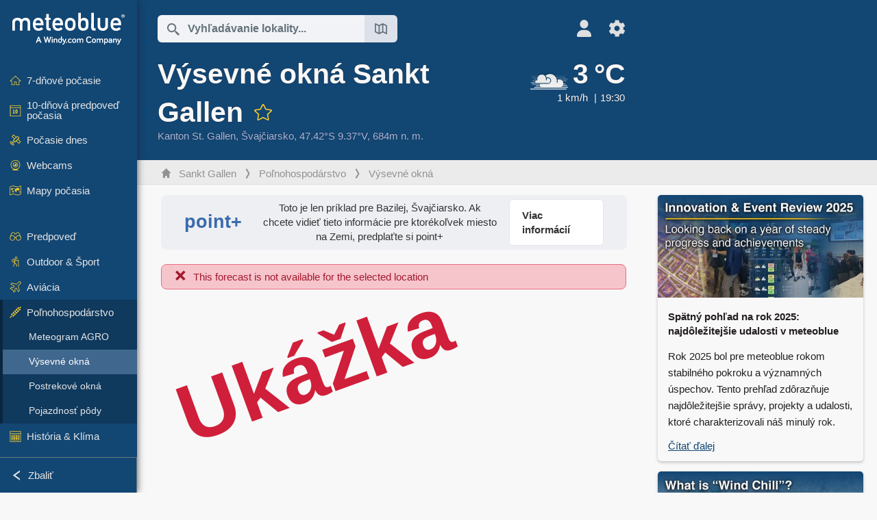

--- FILE ---
content_type: text/html; charset=UTF-8
request_url: https://www.meteoblue.com/sk/po%C4%8Dasie/agriculture/sowing/sankt-gallen_%C5%A0vaj%C4%8Diarsko_2658822
body_size: 11888
content:


<!DOCTYPE html>
<html lang="sk">

    
    <head prefix="og: http://ogp.me/ns# fb: http://opg.me/ns/fb# place: http://ogp.me/ns/place#">
    

<script>
window.dataLayer = window.dataLayer || [];

/* https://developers.google.com/tag-platform/tag-manager/datalayer */
dataLayer.push({
  'pagePath': '/weather/agriculture/sowing',
  'visitorType': 'visitor',
  'language': 'sk'
});
// https://developers.google.com/tag-platform/gtagjs/configure
function gtag(){dataLayer.push(arguments)};

// Disabled, since it possibly breaks Google Analytics tracking - 2025-11-17
// gtag('consent', 'default', {
//     'ad_storage': 'denied',
//     'analytics_storage': 'denied',
//     'ad_user_data': 'denied',
//     'ad_personalization': 'denied',
//     'wait_for_update': 500,
// });
</script>
<!-- Google Tag Manager -->
<script>(function(w,d,s,l,i){w[l]=w[l]||[];w[l].push({'gtm.start':
new Date().getTime(),event:'gtm.js'});var f=d.getElementsByTagName(s)[0],
j=d.createElement(s),dl=l!='dataLayer'?'&l='+l:'';j.async=true;j.src=
'https://www.googletagmanager.com/gtm.js?id='+i+dl;f.parentNode.insertBefore(j,f);
})(window,document,'script','dataLayer','GTM-NCD5HRF');</script>
<!-- End Google Tag Manager -->
<script>
// foreach experienceImpressions
  dataLayer.push({"event": "experience_impression",
    "experiment_id": "mgb_locationSearchUrl",
    "variation_id": ""
  });
</script>


    <meta http-equiv="X-UA-Compatible" content="IE=edge">
    <meta http-equiv="Content-Type" content="text/html;charset=UTF-8">
            <meta name="robots" content="noindex">
    
        <meta name="viewport" content="width=device-width, initial-scale=1.0">

    
    
    <link rel="stylesheet" type="text/css" href="https://static.meteoblue.com/build/website.741/styles/main.css" />
<link rel="stylesheet" type="text/css" href="https://static.meteoblue.com/build/website.741/styles/print.css" media="print" />

    
    <link rel="shortcut icon" href="/favicon.ico">

    
    <meta name="image" content="https://static.meteoblue.com/assets/images/logo/meteoblue_tile_large.png">


<meta property="og:title" content="Výsevné okná Sankt Gallen - meteoblue">
<meta property="og:type" content="website">
<meta property="og:image" content="https://static.meteoblue.com/assets/images/logo/meteoblue_tile_large.png">
<meta property="og:url" content="https://www.meteoblue.com/sk/po%C4%8Dasie/agriculture/sowing/sankt-gallen_%c5%a0vaj%c4%8diarsko_2658822">
<meta property="og:description"
      content="meteoblue - weather close to you">
<meta property="og:site_name" content="meteoblue">
<meta property="og:locale" content="sk_SK">
    <meta property="place:location:latitude" content="47.4239">
    <meta property="place:location:longitude" content="9.37477">
    <meta property="place:location:altitude" content="684">


    <meta name="twitter:card" content="summary_large_image">
    <meta name="twitter:image" content="https://static.meteoblue.com/assets/images/logo/meteoblue_tile_large.png">
<meta name="twitter:site" content="@meteoblue">
<meta name="twitter:creator" content="@meteoblue">
<meta name="twitter:title"   content="Výsevné okná Sankt Gallen - meteoblue">
<meta name="twitter:description"
      content="meteoblue - weather close to you">

<meta name="twitter:app:name:iphone" content="meteoblue">
<meta name="twitter:app:id:iphone" content="994459137">



    <link rel="alternate" hreflang="ar" href="https://www.meteoblue.com/ar/weather/agriculture/sowing/%d8%b3%d8%a7%d9%86%d8%aa-%d8%ba%d8%a7%d9%84%d9%86_%d8%b3%d9%88%d9%8a%d8%b3%d8%b1%d8%a7_2658822"/>
    <link rel="alternate" hreflang="bg" href="https://www.meteoblue.com/bg/%D0%B2%D1%80%D0%B5%D0%BC%D0%B5%D1%82%D0%BE/agriculture/sowing/sankt-gallen_%d0%a8%d0%b2%d0%b5%d0%b9%d1%86%d0%b0%d1%80%d0%b8%d1%8f_2658822"/>
    <link rel="alternate" hreflang="cs" href="https://www.meteoblue.com/cs/po%C4%8Das%C3%AD/agriculture/sowing/st.-gallen_%c5%a0v%c3%bdcarsko_2658822"/>
    <link rel="alternate" hreflang="de" href="https://www.meteoblue.com/de/wetter/agriculture/sowing/st.-gallen_schweiz_2658822"/>
    <link rel="alternate" hreflang="el" href="https://www.meteoblue.com/el/%CE%BA%CE%B1%CE%B9%CF%81%CF%8C%CF%82/agriculture/sowing/sankt-gallen_%ce%95%ce%bb%ce%b2%ce%b5%cf%84%ce%af%ce%b1_2658822"/>
    <link rel="alternate" hreflang="en" href="https://www.meteoblue.com/en/weather/agriculture/sowing/st.-gallen_switzerland_2658822"/>
    <link rel="alternate" hreflang="es" href="https://www.meteoblue.com/es/tiempo/agriculture/sowing/san-galo_suiza_2658822"/>
    <link rel="alternate" hreflang="fr" href="https://www.meteoblue.com/fr/meteo/agriculture/sowing/saint-gall_suisse_2658822"/>
    <link rel="alternate" hreflang="hr" href="https://www.meteoblue.com/hr/weather/agriculture/sowing/sankt-gallen_switzerland_2658822"/>
    <link rel="alternate" hreflang="hu" href="https://www.meteoblue.com/hu/id%C5%91j%C3%A1r%C3%A1s/agriculture/sowing/sankt-gallen_sv%c3%a1jc_2658822"/>
    <link rel="alternate" hreflang="it" href="https://www.meteoblue.com/it/tempo/agriculture/sowing/san-gallo_svizzera_2658822"/>
    <link rel="alternate" hreflang="ka" href="https://www.meteoblue.com/ka/%E1%83%90%E1%83%9B%E1%83%98%E1%83%9C%E1%83%93%E1%83%98/agriculture/sowing/sankt-gallen_%e1%83%a8%e1%83%95%e1%83%94%e1%83%98%e1%83%aa%e1%83%90%e1%83%a0%e1%83%98%e1%83%90_2658822"/>
    <link rel="alternate" hreflang="nl" href="https://www.meteoblue.com/nl/weer/agriculture/sowing/sankt-gallen_zwitserland_2658822"/>
    <link rel="alternate" hreflang="pl" href="https://www.meteoblue.com/pl/pogoda/agriculture/sowing/sankt-gallen_szwajcaria_2658822"/>
    <link rel="alternate" hreflang="pt" href="https://www.meteoblue.com/pt/tempo/agriculture/sowing/sankt-gallen_su%c3%ad%c3%a7a_2658822"/>
    <link rel="alternate" hreflang="ro" href="https://www.meteoblue.com/ro/vreme/agriculture/sowing/st.-gallen_elve%c8%9bia_2658822"/>
    <link rel="alternate" hreflang="ru" href="https://www.meteoblue.com/ru/%D0%BF%D0%BE%D0%B3%D0%BE%D0%B4%D0%B0/agriculture/sowing/%d0%a1%d0%b0%d0%bd%d0%ba%d1%82-%d0%93%d0%b0%d0%bb%d0%bb%d0%b5%d0%bd_%d0%a8%d0%b2%d0%b5%d0%b9%d1%86%d0%b0%d1%80%d0%b8%d1%8f_2658822"/>
    <link rel="alternate" hreflang="sk" href="https://www.meteoblue.com/sk/po%C4%8Dasie/agriculture/sowing/sankt-gallen_%c5%a0vaj%c4%8diarsko_2658822"/>
    <link rel="alternate" hreflang="sr" href="https://www.meteoblue.com/sr/vreme/agriculture/sowing/sankt-gallen_%d0%a8%d0%b2%d0%b0%d1%98%d1%86%d0%b0%d1%80%d1%81%d0%ba%d0%b0_2658822"/>
    <link rel="alternate" hreflang="tr" href="https://www.meteoblue.com/tr/hava/agriculture/sowing/sankt-gallen_%c4%b0svi%c3%a7re_2658822"/>
    <link rel="alternate" hreflang="uk" href="https://www.meteoblue.com/uk/weather/agriculture/sowing/sankt-gallen_switzerland_2658822"/>

    
        <title>Výsevné okná Sankt Gallen - meteoblue</title>

            
        <script async src="https://securepubads.g.doubleclick.net/tag/js/gpt.js"></script>
    
    
    
    <meta name="apple-itunes-app" content="app-id=994459137">

    
    <link rel="manifest" href="/sk/index/manifest">

    <script>
        let deferredPrompt;

        window.addEventListener('beforeinstallprompt', (e) => {
            e.preventDefault();
            deferredPrompt = e;
            const banner = document.getElementById('app-download-banner');
            if (banner) banner.style.display = 'flex';
        });
    </script>
</head>

    <body class="                            ">
                    <!-- Google Tag Manager (noscript) -->
            <noscript><iframe src="https://www.googletagmanager.com/ns.html?id=GTM-NCD5HRF"
            height="0" width="0" style="display:none;visibility:hidden"></iframe></noscript>
            <!-- End Google Tag Manager (noscript) -->
                <script>
            window.locationSearchUrl = "";
        </script>

        
            
    <div id="navigation_scroll_container" class="navigation-scroll-container">
        <nav id="main_navigation" class="main-navigation">
                            <a title="meteoblue" href="/sk/po%C4%8Dasie/predpove%C4%8F/t%C3%BD%C5%BEde%C5%88" class="menu-logo" aria-label="Domov"></a>
                        <ul class="nav" itemscope="itemscope" itemtype="http://schema.org/SiteNavigationElement"><li class=""><a href="/sk/po%C4%8Dasie/t%C3%BD%C5%BEde%C5%88/sankt-gallen_%c5%a0vaj%c4%8diarsko_2658822" class="icon-7-day nav-icon" itemprop="url" title="7-dňové počasie"><span itemprop="name">7-dňové počasie</span></a></li><li class=""><a href="/sk/po%C4%8Dasie/10-d%C5%88ov%C3%A9/sankt-gallen_%c5%a0vaj%c4%8diarsko_2658822" class="icon-10-day nav-icon" itemprop="url" title="10-dňová predpoveď počasia"><span itemprop="name">10-dňová predpoveď počasia</span></a></li><li class=""><a href="/sk/po%C4%8Dasie/dnes/sankt-gallen_%c5%a0vaj%c4%8diarsko_2658822" class="icon-current nav-icon" itemprop="url" title="Počasie dnes"><span itemprop="name">Počasie dnes</span></a></li><li class=""><a href="/sk/po%C4%8Dasie/webcams/sankt-gallen_%c5%a0vaj%c4%8diarsko_2658822" class="icon-webcam nav-icon" itemprop="url" title="Webcams"><span itemprop="name">Webcams</span></a></li><li class=" section-end"><a href="/sk/po%C4%8Dasie/mapy/sankt-gallen_%c5%a0vaj%c4%8diarsko_2658822" class="icon-weather-maps nav-icon" itemprop="url" title="Mapy počasia"><span itemprop="name">Mapy počasia</span></a></li><li class=" extendable"><a href="#" class="icon-forecast nav-icon" itemprop="url" target=""><span itemprop="name">Predpoveď</span></a><ul><li class=""><a href="javascript:void(0)" itemprop="url" data-url="/sk/po%C4%8Dasie/predpove%C4%8F/meteogramweb/sankt-gallen_%c5%a0vaj%c4%8diarsko_2658822"><span itemprop="name">Meteogramy</span></a></li><li class=""><a href="javascript:void(0)" itemprop="url" data-url="/sk/po%C4%8Dasie/predpove%C4%8F/multimodel/sankt-gallen_%c5%a0vaj%c4%8diarsko_2658822"><span itemprop="name">MultiModel</span></a></li><li class=""><a href="javascript:void(0)" itemprop="url" data-url="/sk/po%C4%8Dasie/predpove%C4%8F/multimodelensemble/sankt-gallen_%c5%a0vaj%c4%8diarsko_2658822"><span itemprop="name">MultiModel Ensemble</span></a></li><li class=""><a href="javascript:void(0)" itemprop="url" data-url="/sk/po%C4%8Dasie/predpove%C4%8F/seasonaloutlook/sankt-gallen_%c5%a0vaj%c4%8diarsko_2658822"><span itemprop="name">Sezónna predpoveď</span></a></li><li class=""><a href="/sk/po%C4%8Dasie/warnings/index/sankt-gallen_%c5%a0vaj%c4%8diarsko_2658822" itemprop="url"><span itemprop="name">Výstrahy počasia</span></a></li></ul></li><li class=" extendable"><a href="#" class="icon-outdoor-sports nav-icon" itemprop="url" target=""><span itemprop="name">Outdoor &amp; Šport</span></a><ul><li class=""><a href="javascript:void(0)" itemprop="url" data-url="/sk/po%C4%8Dasie/outdoorsports/where2go/sankt-gallen_%c5%a0vaj%c4%8diarsko_2658822"><span itemprop="name">where2go</span></a></li><li class=""><a href="javascript:void(0)" itemprop="url" data-url="/sk/po%C4%8Dasie/outdoorsports/snow/sankt-gallen_%c5%a0vaj%c4%8diarsko_2658822"><span itemprop="name">Sneh</span></a></li><li class=""><a href="javascript:void(0)" itemprop="url" data-url="/sk/po%C4%8Dasie/outdoorsports/seasurf/sankt-gallen_%c5%a0vaj%c4%8diarsko_2658822"><span itemprop="name">More &amp; Surf</span></a></li><li class=""><a href="/sk/po%C4%8Dasie/outdoorsports/seeing/sankt-gallen_%c5%a0vaj%c4%8diarsko_2658822" itemprop="url"><span itemprop="name">Astronomy Seeing</span></a></li><li class=""><a href="/sk/po%C4%8Dasie/outdoorsports/airquality/sankt-gallen_%c5%a0vaj%c4%8diarsko_2658822" itemprop="url"><span itemprop="name">Kvalita ovzdušia &amp; Peľ</span></a></li></ul></li><li class=" extendable"><a href="#" class="icon-aviation nav-icon" itemprop="url" target=""><span itemprop="name">Aviácia</span></a><ul><li class=""><a href="javascript:void(0)" itemprop="url" data-url="/sk/po%C4%8Dasie/aviation/air/sankt-gallen_%c5%a0vaj%c4%8diarsko_2658822"><span itemprop="name">AIR</span></a></li><li class=""><a href="javascript:void(0)" itemprop="url" data-url="/sk/po%C4%8Dasie/aviation/thermal/sankt-gallen_%c5%a0vaj%c4%8diarsko_2658822"><span itemprop="name">Termika</span></a></li><li class=""><a href="javascript:void(0)" itemprop="url" data-url="/sk/po%C4%8Dasie/aviation/trajectories/sankt-gallen_%c5%a0vaj%c4%8diarsko_2658822"><span itemprop="name">Trajektórie</span></a></li><li class=""><a href="javascript:void(0)" itemprop="url" data-url="/sk/po%C4%8Dasie/aviation/crosssection/sankt-gallen_%c5%a0vaj%c4%8diarsko_2658822"><span itemprop="name">Cross-section</span></a></li><li class=""><a href="javascript:void(0)" itemprop="url" data-url="/sk/po%C4%8Dasie/aviation/stuve/sankt-gallen_%c5%a0vaj%c4%8diarsko_2658822"><span itemprop="name">Stueve &amp; Sounding</span></a></li><li class=""><a href="/sk/po%C4%8Dasie/mapy/index/sankt-gallen_%c5%a0vaj%c4%8diarsko_2658822#map=metar~metarflightcondition~none~none~none" itemprop="url"><span itemprop="name">METAR &amp; TAF</span></a></li></ul></li><li class=" extendable extend"><a href="#" class="icon-agriculture nav-icon" itemprop="url" target=""><span itemprop="name">Poľnohospodárstvo</span></a><ul><li class=""><a href="javascript:void(0)" itemprop="url" data-url="/sk/po%C4%8Dasie/agriculture/meteogramagro/sankt-gallen_%c5%a0vaj%c4%8diarsko_2658822"><span itemprop="name">Meteogram AGRO</span></a></li><li class="active"><a href="javascript:void(0)" itemprop="url" data-url="/sk/po%C4%8Dasie/agriculture/sowing/sankt-gallen_%c5%a0vaj%c4%8diarsko_2658822"><span itemprop="name">Výsevné okná</span></a></li><li class=""><a href="javascript:void(0)" itemprop="url" data-url="/sk/po%C4%8Dasie/agriculture/spraying/sankt-gallen_%c5%a0vaj%c4%8diarsko_2658822"><span itemprop="name">Postrekové okná</span></a></li><li class=""><a href="javascript:void(0)" itemprop="url" data-url="/sk/po%C4%8Dasie/agriculture/soiltrafficability/sankt-gallen_%c5%a0vaj%c4%8diarsko_2658822"><span itemprop="name">Pojazdnosť pôdy</span></a></li></ul></li><li class=" section-end extendable"><a href="/sk/po%C4%8Dasie/historyclimate/climatemodelled/sankt-gallen_%c5%a0vaj%c4%8diarsko_2658822" class="icon-history-climate nav-icon" itemprop="url"><span itemprop="name">História &amp; Klíma</span></a><ul><li class=""><a href="javascript:void(0)" itemprop="url" data-url="/sk/climate-change/sankt-gallen_%c5%a0vaj%c4%8diarsko_2658822"><span itemprop="name">Zmena klímy</span></a></li><li class=""><a href="/sk/po%C4%8Dasie/historyclimate/climatemodelled/sankt-gallen_%c5%a0vaj%c4%8diarsko_2658822" itemprop="url"><span itemprop="name">Klíma (modelovaná)</span></a></li><li class=""><a href="javascript:void(0)" itemprop="url" data-url="/sk/po%C4%8Dasie/historyclimate/climateobserved/sankt-gallen_%c5%a0vaj%c4%8diarsko_2658822"><span itemprop="name">Klíma (pozorovaná)</span></a></li><li class=""><a href="javascript:void(0)" itemprop="url" data-url="/sk/po%C4%8Dasie/historyclimate/verificationshort/sankt-gallen_%c5%a0vaj%c4%8diarsko_2658822"><span itemprop="name">Krátkodobá verifikácia</span></a></li><li class=""><a href="/sk/po%C4%8Dasie/historyclimate/weatherarchive/sankt-gallen_%c5%a0vaj%c4%8diarsko_2658822" itemprop="url"><span itemprop="name">Archív počasia</span></a></li><li class=""><a href="javascript:void(0)" itemprop="url" data-url="/sk/po%C4%8Dasie/historyclimate/climatecomparison/sankt-gallen_%c5%a0vaj%c4%8diarsko_2658822"><span itemprop="name">Porovnanie klímy</span></a></li></ul></li><li class=" extendable"><a href="/sk/pointplus" class="icon-products nav-icon" itemprop="url"><span itemprop="name">Produkty</span></a><ul><li class=""><a rel="noreferrer" href="https://content.meteoblue.com/en/" itemprop="url" target="_blank"><span class="external-positive glyph" itemprop="name">&nbsp;Prehľad</span></a></li><li class=""><a rel="noreferrer" href="https://content.meteoblue.com/en/business-solutions/weather-apis" itemprop="url" target="_blank"><span class="external-positive glyph" itemprop="name">&nbsp;Weather API</span></a></li><li class=""><a href="/sk/ad-free" itemprop="url"><span itemprop="name">Ad-free</span></a></li><li class=""><a href="/sk/pointplus" itemprop="url"><span itemprop="name">point+</span></a></li><li class=""><a href="/sk/historyplus" itemprop="url"><span itemprop="name">history+</span></a></li><li class=""><a href="/sk/climateplus" itemprop="url"><span itemprop="name">climate+</span></a></li><li class=""><a href="/sk/products/cityclimate" itemprop="url"><span itemprop="name">Mestské tepelné mapy</span></a></li><li class=""><a rel="noreferrer" href="https://play.google.com/store/apps/details?id=com.meteoblue.droid&amp;utm_source=Website&amp;utm_campaign=Permanent" itemprop="url" target="_blank"><span class="external-positive glyph" itemprop="name">&nbsp;Android aplikácia</span></a></li><li class=""><a rel="noreferrer" href="https://itunes.apple.com/app/meteoblue/id994459137" itemprop="url" target="_blank"><span class="external-positive glyph" itemprop="name">&nbsp;iPhone aplikácia</span></a></li></ul></li><li class=" extendable"><a href="#" class="icon-widget nav-icon" itemprop="url" target=""><span itemprop="name">Widgets</span></a><ul><li class=""><a href="javascript:void(0)" itemprop="url" data-url="/sk/po%C4%8Dasie/widget/setupmap/sankt-gallen_%c5%a0vaj%c4%8diarsko_2658822"><span itemprop="name">Widget meteorologických máp</span></a></li><li class=""><a href="javascript:void(0)" itemprop="url" data-url="/sk/po%C4%8Dasie/widget/setupheatmap/sankt-gallen_%c5%a0vaj%c4%8diarsko_2658822"><span itemprop="name">Widget Urban Maps</span></a></li><li class=""><a href="javascript:void(0)" itemprop="url" data-url="/sk/po%C4%8Dasie/widget/setupthree/sankt-gallen_%c5%a0vaj%c4%8diarsko_2658822"><span itemprop="name">3h widget počasia</span></a></li><li class=""><a href="javascript:void(0)" itemprop="url" data-url="/sk/po%C4%8Dasie/widget/setupday/sankt-gallen_%c5%a0vaj%c4%8diarsko_2658822"><span itemprop="name">Denný widget počasia</span></a></li><li class=""><a href="javascript:void(0)" itemprop="url" data-url="/sk/po%C4%8Dasie/widget/setupseeing/sankt-gallen_%c5%a0vaj%c4%8diarsko_2658822"><span itemprop="name">Astronomický widget</span></a></li><li class=""><a href="javascript:void(0)" itemprop="url" data-url="/sk/po%C4%8Dasie/widget/setupmeteogram/sankt-gallen_%c5%a0vaj%c4%8diarsko_2658822"><span itemprop="name">Meteogramový widget</span></a></li><li class=""><a href="/sk/po%C4%8Dasie/meteotv/overview/sankt-gallen_%c5%a0vaj%c4%8diarsko_2658822" class="meteotv nav-icon" itemprop="url" title="meteoTV"><span itemprop="name">meteoTV</span></a></li></ul></li><li class=" section-end extendable"><a href="/sk/blog/article/news" class="icon-news nav-icon" itemprop="url"><span itemprop="name">Novinky</span></a><ul><li class=""><a href="/sk/blog/article/news" itemprop="url"><span itemprop="name">Novinky</span></a></li><li class=""><a href="/sk/blog/article/weathernews" itemprop="url"><span itemprop="name">Správy o počasí</span></a></li></ul></li></ul>            <ul class="nav collapse-button">
                <li id="button_collapse" class="button-collapse glyph" title="Zbaliť">Zbaliť</li>
                <li id="button_expand" class="button-expand glyph" title="Rozbaliť"></li>
            </ul>
        </nav>
    </div>

    
    
    <script>
        try{
            if( window.localStorage !== undefined && window.localStorage !== null){
                const navigationJson = localStorage.getItem('navigation');
                if (navigationJson !== null && navigationJson !== undefined) {
                    const navigationSettings = JSON.parse(navigationJson);
                    if (navigationSettings.collapsed) {
                        document.body.classList.add("nav-collapsed");
                    }
                }
            }
        } catch (err){
            console.error(err);
        }
    </script>

                    <div class="page-header  ">
        
    <div id="app-download-banner" class="app-download-banner">
        <span class="glyph close" onclick="document.getElementById('app-download-banner').style.display = 'none'"></span>
        <div>Stiahnite si aplikáciu meteoblue</div>
        <button class="btn" id="install-app-button" onclick="deferredPrompt.prompt()">
            Stiahnuť        </button>
    </div>
    <script>
        if (deferredPrompt !== undefined) {
            document.getElementById('app-download-banner').style.display = 'flex';
        }
    </script>

    
    <div class="intro">
        <div class="topnav">
            <div class="wrapper ">
                <div class="header-top">
                                            <div class="menu-mobile-container">
                            <a class="menu-mobile-trigger" href="#" aria-label="Menu">
                                <span class="fasvg-36 fa-bars"></span>
                            </a>
                            <div id="menu_mobile" class="menu-mobile">
                                <a href="/sk/po%C4%8Dasie/predpove%C4%8F/t%C3%BD%C5%BEde%C5%88" class="menu-logo " aria-label="Domov"></a>
                                <div class="menu-mobile-trigger close-menu-mobile">
                                    <span class="close-drawer">×</span>
                                </div>
                            </div>
                        </div>
                    
                                            <div class="location-box">
                            <div class="location-selection primary">
                                <div id="location_search" class="location-search">
                                    <form id="locationform" class="locationform" method="get"
                                        action="/sk/po%C4%8Dasie/search/index">
                                        <input id="gls"
                                            class="searchtext"
                                            type="text"
                                            value=""
                                            data-mbdescription="Vyhľadávanie lokality"                                            data-mbautoset="1"
                                            data-role="query"
                                            name="query"
                                            autocomplete="off"
                                            tabindex="0"
                                            placeholder="Vyhľadávanie lokality..."                                            onclick="if(this.value == 'Vyhľadávanie lokality...') {this.value=''}">
                                        </input>
                                        <label for="gls">Vyhľadávanie lokality</label>                                        
                                        <button type="submit" aria-label="Odoslať">
                                        </button>
                                        <button id="gls_map" class="location-map" href="#" aria-label="Otvoriť mapu"> 
                                            <span class="fasvg-18 fa-map-search"></span>
                                        </button>
                                        <button id="gps" class="location-gps" href="#" aria-label="V okolí"> 
                                            <span class="fasvg-18 fa-location-search"></span>
                                        </button>
                                        <div class="results"></div>
                                    </form>
                                </div>
                            </div>
                        </div>
                    
                    <div class="additional-settings narrow">
                        <div id="user" class="button settings2">
                                                            <div class="inner">
                                    <a href="/sk/user/login/index" aria-label="Profil">
                                        <span class="fasvg-25 fa-user-light"></span>
                                    </a>
                                </div>
                                                    </div>


                        <div id="settings" class="button settings">
                            <div class="inner">
                                <a href="#" aria-label="Nastavenia">
                                    <span class="fasvg-25 fa-cog"></span>
                                </a>
                            </div>

                            <div class="matches" style="display: none;">
                                
                                <h2>Jazyk</h2>
                                <ul class="matches-group wide">
                                                                            <li style="direction: rtl;">
                                                                                        <a hreflang="ar"  href="https://www.meteoblue.com/ar/weather/agriculture/sowing/%d8%b3%d8%a7%d9%86%d8%aa-%d8%ba%d8%a7%d9%84%d9%86_%d8%b3%d9%88%d9%8a%d8%b3%d8%b1%d8%a7_2658822">عربي</a>

                                        </li>
                                                                            <li>
                                                                                        <a hreflang="bg"  href="https://www.meteoblue.com/bg/%D0%B2%D1%80%D0%B5%D0%BC%D0%B5%D1%82%D0%BE/agriculture/sowing/sankt-gallen_%d0%a8%d0%b2%d0%b5%d0%b9%d1%86%d0%b0%d1%80%d0%b8%d1%8f_2658822">Български</a>

                                        </li>
                                                                            <li>
                                                                                        <a hreflang="cs"  href="https://www.meteoblue.com/cs/po%C4%8Das%C3%AD/agriculture/sowing/st.-gallen_%c5%a0v%c3%bdcarsko_2658822">Čeština</a>

                                        </li>
                                                                            <li>
                                                                                        <a hreflang="de"  href="https://www.meteoblue.com/de/wetter/agriculture/sowing/st.-gallen_schweiz_2658822">Deutsch</a>

                                        </li>
                                                                            <li>
                                                                                        <a hreflang="el"  href="https://www.meteoblue.com/el/%CE%BA%CE%B1%CE%B9%CF%81%CF%8C%CF%82/agriculture/sowing/sankt-gallen_%ce%95%ce%bb%ce%b2%ce%b5%cf%84%ce%af%ce%b1_2658822">Ελληνικά</a>

                                        </li>
                                                                            <li>
                                                                                        <a hreflang="en"  href="https://www.meteoblue.com/en/weather/agriculture/sowing/st.-gallen_switzerland_2658822">English</a>

                                        </li>
                                                                            <li>
                                                                                        <a hreflang="es"  href="https://www.meteoblue.com/es/tiempo/agriculture/sowing/san-galo_suiza_2658822">Español</a>

                                        </li>
                                                                            <li>
                                                                                        <a hreflang="fr"  href="https://www.meteoblue.com/fr/meteo/agriculture/sowing/saint-gall_suisse_2658822">Français</a>

                                        </li>
                                                                            <li>
                                                                                        <a hreflang="hr"  href="https://www.meteoblue.com/hr/weather/agriculture/sowing/sankt-gallen_switzerland_2658822">Hrvatski</a>

                                        </li>
                                                                            <li>
                                                                                        <a hreflang="hu"  href="https://www.meteoblue.com/hu/id%C5%91j%C3%A1r%C3%A1s/agriculture/sowing/sankt-gallen_sv%c3%a1jc_2658822">Magyar</a>

                                        </li>
                                                                            <li>
                                                                                        <a hreflang="it"  href="https://www.meteoblue.com/it/tempo/agriculture/sowing/san-gallo_svizzera_2658822">Italiano</a>

                                        </li>
                                                                            <li>
                                                                                        <a hreflang="ka"  href="https://www.meteoblue.com/ka/%E1%83%90%E1%83%9B%E1%83%98%E1%83%9C%E1%83%93%E1%83%98/agriculture/sowing/sankt-gallen_%e1%83%a8%e1%83%95%e1%83%94%e1%83%98%e1%83%aa%e1%83%90%e1%83%a0%e1%83%98%e1%83%90_2658822">ქართული ენა</a>

                                        </li>
                                                                            <li>
                                                                                        <a hreflang="nl"  href="https://www.meteoblue.com/nl/weer/agriculture/sowing/sankt-gallen_zwitserland_2658822">Nederlands</a>

                                        </li>
                                                                            <li>
                                                                                        <a hreflang="pl"  href="https://www.meteoblue.com/pl/pogoda/agriculture/sowing/sankt-gallen_szwajcaria_2658822">Polski</a>

                                        </li>
                                                                            <li>
                                                                                        <a hreflang="pt"  href="https://www.meteoblue.com/pt/tempo/agriculture/sowing/sankt-gallen_su%c3%ad%c3%a7a_2658822">Português</a>

                                        </li>
                                                                            <li>
                                                                                        <a hreflang="ro"  href="https://www.meteoblue.com/ro/vreme/agriculture/sowing/st.-gallen_elve%c8%9bia_2658822">Română</a>

                                        </li>
                                                                            <li>
                                                                                        <a hreflang="ru"  href="https://www.meteoblue.com/ru/%D0%BF%D0%BE%D0%B3%D0%BE%D0%B4%D0%B0/agriculture/sowing/%d0%a1%d0%b0%d0%bd%d0%ba%d1%82-%d0%93%d0%b0%d0%bb%d0%bb%d0%b5%d0%bd_%d0%a8%d0%b2%d0%b5%d0%b9%d1%86%d0%b0%d1%80%d0%b8%d1%8f_2658822">Pусский</a>

                                        </li>
                                                                            <li class="selected">
                                                                                        <a hreflang="sk"  href="https://www.meteoblue.com/sk/po%C4%8Dasie/agriculture/sowing/sankt-gallen_%c5%a0vaj%c4%8diarsko_2658822">Slovenský</a>

                                        </li>
                                                                            <li>
                                                                                        <a hreflang="sr"  href="https://www.meteoblue.com/sr/vreme/agriculture/sowing/sankt-gallen_%d0%a8%d0%b2%d0%b0%d1%98%d1%86%d0%b0%d1%80%d1%81%d0%ba%d0%b0_2658822">Srpski</a>

                                        </li>
                                                                            <li>
                                                                                        <a hreflang="tr"  href="https://www.meteoblue.com/tr/hava/agriculture/sowing/sankt-gallen_%c4%b0svi%c3%a7re_2658822">Türkçe</a>

                                        </li>
                                                                            <li>
                                                                                        <a hreflang="uk"  href="https://www.meteoblue.com/uk/weather/agriculture/sowing/sankt-gallen_switzerland_2658822">Українська</a>

                                        </li>
                                                                    </ul>
                                
                                <h2>Teplota</h2>
                                <ul class="matches-group">
                                                                            <li class="selected">
                                            <a href="https://www.meteoblue.com/sk/po%C4%8Dasie/agriculture/sowing/sankt-gallen_%c5%a0vaj%c4%8diarsko_2658822" class="unit" data-type="temp"
                                            data-unit="CELSIUS">°C</a>
                                        </li>
                                                                            <li>
                                            <a href="https://www.meteoblue.com/sk/po%C4%8Dasie/agriculture/sowing/sankt-gallen_%c5%a0vaj%c4%8diarsko_2658822" class="unit" data-type="temp"
                                            data-unit="FAHRENHEIT">°F</a>
                                        </li>
                                                                    </ul>
                                
                                <h2>Rýchlosť vetra</h2>
                                <ul class="matches-group">
                                                                            <li>
                                            <a href="https://www.meteoblue.com/sk/po%C4%8Dasie/agriculture/sowing/sankt-gallen_%c5%a0vaj%c4%8diarsko_2658822" class="unit" data-type="speed"
                                            data-unit="BEAUFORT">bft</a>
                                        </li>
                                                                            <li class="selected">
                                            <a href="https://www.meteoblue.com/sk/po%C4%8Dasie/agriculture/sowing/sankt-gallen_%c5%a0vaj%c4%8diarsko_2658822" class="unit" data-type="speed"
                                            data-unit="KILOMETER_PER_HOUR">km/h</a>
                                        </li>
                                                                            <li>
                                            <a href="https://www.meteoblue.com/sk/po%C4%8Dasie/agriculture/sowing/sankt-gallen_%c5%a0vaj%c4%8diarsko_2658822" class="unit" data-type="speed"
                                            data-unit="METER_PER_SECOND">m/s</a>
                                        </li>
                                                                            <li>
                                            <a href="https://www.meteoblue.com/sk/po%C4%8Dasie/agriculture/sowing/sankt-gallen_%c5%a0vaj%c4%8diarsko_2658822" class="unit" data-type="speed"
                                            data-unit="MILE_PER_HOUR">mph</a>
                                        </li>
                                                                            <li>
                                            <a href="https://www.meteoblue.com/sk/po%C4%8Dasie/agriculture/sowing/sankt-gallen_%c5%a0vaj%c4%8diarsko_2658822" class="unit" data-type="speed"
                                            data-unit="KNOT">kn</a>
                                        </li>
                                                                    </ul>
                                
                                <h2>Zrážky</h2>
                                <ul class="matches-group">
                                                                            <li class="selected">
                                            <a href="https://www.meteoblue.com/sk/po%C4%8Dasie/agriculture/sowing/sankt-gallen_%c5%a0vaj%c4%8diarsko_2658822" class="unit" data-type="precip"
                                            data-unit="MILLIMETER">mm</a>
                                        </li>
                                                                            <li>
                                            <a href="https://www.meteoblue.com/sk/po%C4%8Dasie/agriculture/sowing/sankt-gallen_%c5%a0vaj%c4%8diarsko_2658822" class="unit" data-type="precip"
                                            data-unit="INCH">in</a>
                                        </li>
                                                                    </ul>
                                <h2>Darkmode</h2>
                                <ul class="matches-group"> 
                                    <input class="switch darkmode-switch" role="switch" type="checkbox" data-cy="switchDarkmode" >
                                </ul>
                            </div>
                        </div>
                    </div>
                </div>

                <div class="print" style="display: none">
                    <img loading="lazy" class="logo" src="https://static.meteoblue.com/assets/images/logo/meteoblue_logo_v2.0.svg"
                        alt="meteoblue-logo">
                    <div class="qr-code"></div>
                </div>
            </div>
        </div>
    </div>

    
            <div class="header-lower">
            <header>
                <div id="header" class="header" itemscope itemtype="http://schema.org/Place">
                    <div class="wrapper  current-wrapper">
                        <div class="current-heading" itemscope itemtype="http://schema.org/City">
                            <h1 itemprop="name"
                                content="Sankt Gallen"
                                class="main-heading">Výsevné okná Sankt Gallen                                                                                                            <div id="add_fav" class="add-fav">
                                            <a name="favourites_add" title="Pridať k obľúbeným" class="add-fav-signup" href="/sk/user/login/index" aria-label="Pridať k obľúbeným">
                                                <span class="fasvg-28 fa-star"></span>
                                            </a>
                                        </div>
                                                                                                </h1>

                            <div class="location-description  location-text ">
            <span itemscope itemtype="http://schema.org/AdministrativeArea">
                        <span class="admin" itemprop="name">
                <a href=/sk/region/po%C4%8Dasie/satellite/kanton-st.-gallen_%c5%a0vaj%c4%8diarsko_2658821                    rel="nofollow" 
                >
                    Kanton St. Gallen                </a>
            </span>,&nbsp;
        </span>
    
            <span class="country" itemprop="containedInPlace" itemscope itemtype="http://schema.org/Country">
            <span itemprop="name">
                <a href=/sk/country/po%C4%8Dasie/satellite/%c5%a0vaj%c4%8diarsko_%c5%a0vaj%c4%8diarsko_2658434                    rel="nofollow" 
                >
                    Švajčiarsko                </a>
            </span>,&nbsp;
        </span>
    
    <span itemprop="geo" itemscope itemtype="http://schema.org/GeoCoordinates">
        <span class="coords">47.42°S 9.37°V,&nbsp;</span>
        <meta itemprop="latitude" content="47.42"/>
        <meta itemprop="longitude" content="9.37"/>

                    684m n. m.            <meta itemprop="elevation" content="684"/>
            </span>

    </div>


                        </div>

                        
                                                    <a  class="current-weather narrow"
                                href="/sk/po%C4%8Dasie/predpove%C4%8F/aktu%C3%A1lne-po%C4%8Dasie/sankt-gallen_%c5%a0vaj%c4%8diarsko_2658822"
                                aria-label="Aktuálne počasie">
                                <div class="current-picto-and-temp">
                                    <span class="current-picto">
                                                                                                                        <img
                                            src="https://static.meteoblue.com/assets/images/picto/16_night.svg"
                                            title="Hmla / nízka oblačnosť typu stratus."
                                        />
                                    </span>
                                    <div class="h1 current-temp">
                                        3&thinsp;°C                                    </div>
                                </div>
                                <div class="current-description ">
                                                                            <span style="margin-right: 5px">1  km/h</span>
                                                                        <span >19:30   </span> 
                                </div>
                            </a>
                                            </div>
                </div>
            </header>
        </div>
    
            <div class="breadcrumb-outer">
            <div class="wrapper ">
                                 <ol class="breadcrumbs" itemscope="itemscope" itemtype="http://schema.org/BreadcrumbList"><li itemprop="itemListElement" itemscope="itemscope" itemtype="http://schema.org/ListItem"><a href="/sk/po%C4%8Dasie/t%C3%BD%C5%BEde%C5%88/sankt-gallen_%c5%a0vaj%c4%8diarsko_2658822" class="home" itemprop="item"><span itemprop="name">Sankt Gallen</span></a><meta itemprop="position" content="1"></meta></li><li itemprop="itemListElement" itemscope="itemscope" itemtype="http://schema.org/ListItem"><a href="/sk/#" class="icon-agriculture nav-icon" itemprop="item"><span itemprop="name">Poľnohospodárstvo</span></a><meta itemprop="position" content="2"></meta></li><li itemprop="itemListElement" itemscope="itemscope" itemtype="http://schema.org/ListItem"><a href="/sk/po%C4%8Dasie/agriculture/sowing/sankt-gallen_%c5%a0vaj%c4%8diarsko_2658822" itemprop="item"><span itemprop="name">Výsevné okná</span></a><meta itemprop="position" content="3"></meta></li></ol>                            </div>
        </div>
        
</div>
    
<!-- MOBILE AD  -->


        
        
        
<div id="wrapper-main" class="wrapper-main">

    <div class="wrapper ">
                    
                            <div id="fixity"
     class="fixity noads">
    
                        
<div id="news">
    
                            <article class="news" itemscope itemtype="http://schema.org/BlogPosting">
            <div class="news-heading">Novinky </div>
            <a href="https://www.meteoblue.com/sk/blog/article/show/40568_Sp%C3%A4tn%C3%BD+poh%C4%BEad+na+rok+2025%3A+najd%C3%B4le%C5%BEitej%C5%A1ie+udalosti+v+meteoblue" >
                                    <div class="news-img" itemprop="mainEntityOfPage">
                        <img alt="Spätný pohľad na rok 2025: najdôležitejšie udalosti v meteoblue" itemprop="image" loading="lazy" src="https://mb-richtexteditor.s3-eu-west-1.amazonaws.com/20260108133253_newsimg-2025reviewpreview_440x220.jpg" srcset="https://mb-richtexteditor.s3-eu-west-1.amazonaws.com/20260108133253_newsimg-2025reviewpreview_880x440.jpg 2x"/>
                    </div>
                                <div class="news-text">
                    <h3 itemprop="headline"> Spätný pohľad na rok 2025: najdôležitejšie udalosti v meteoblue </h3>         
                    <meta itemprop="mainEntityOfPage" content="https://www.meteoblue.com/sk/blog/article/show/40568_Sp%C3%A4tn%C3%BD+poh%C4%BEad+na+rok+2025%3A+najd%C3%B4le%C5%BEitej%C5%A1ie+udalosti+v+meteoblue">
                    <div itemprop="publisher" itemscope itemtype="https://schema.org/Organization">
                        <meta itemprop="datePublished" content="2026-01-09T13:00:25+00:00">
                        <meta itemprop="dateModified" content="2026-01-11T08:50:19+00:00">
                        <div itemprop="logo" itemscope itemtype="https://schema.org/ImageObject">
                            <meta itemprop="url" content="https://static.meteoblue.com/assets/images/logo/launcher-icon-4x.png">
                            <meta itemprop="width" content="192">
                            <meta itemprop="height" content="60">
                        </div>
                        <meta itemprop="name" content="meteoblue AG">
                    </div>
                    <p itemprop="description">Rok 2025 bol pre meteoblue rokom stabilného pokroku a významných úspechov. Tento prehľad zdôrazňuje najdôležitejšie správy, projekty a udalosti, ktoré charakterizovali náš minulý rok.</p>
                    <meta itemprop="author" content="Oleksandra">
                    <div class="read-on" itemprop="url" title="Novinky">Čítať ďalej</div> 
                </div>
            </a>
        </article>
                            <article class="news" itemscope itemtype="http://schema.org/BlogPosting">
            <div class="news-heading">Novinky </div>
            <a href="https://www.meteoblue.com/sk/blog/article/show/40570_%C4%8Co+je+to+pocitov%C3%A1+teplota+a+pre%C4%8Do+m%C3%B4%C5%BEe+by%C5%A5+zav%C3%A1dzaj%C3%BAca%3F" >
                                    <div class="news-img" itemprop="mainEntityOfPage">
                        <img alt="Čo je to pocitová teplota a prečo môže byť zavádzajúca?" itemprop="image" loading="lazy" src="https://mb-richtexteditor.s3-eu-west-1.amazonaws.com/20260114181646_newsimg-windchill_440x220.jpg" srcset="https://mb-richtexteditor.s3-eu-west-1.amazonaws.com/20260114181646_newsimg-windchill_880x440.jpg 2x"/>
                    </div>
                                <div class="news-text">
                    <h3 itemprop="headline"> Čo je to pocitová teplota a prečo môže byť zavádzajúca? </h3>         
                    <meta itemprop="mainEntityOfPage" content="https://www.meteoblue.com/sk/blog/article/show/40570_%C4%8Co+je+to+pocitov%C3%A1+teplota+a+pre%C4%8Do+m%C3%B4%C5%BEe+by%C5%A5+zav%C3%A1dzaj%C3%BAca%3F">
                    <div itemprop="publisher" itemscope itemtype="https://schema.org/Organization">
                        <meta itemprop="datePublished" content="2026-01-14T13:03:32+00:00">
                        <meta itemprop="dateModified" content="2026-01-20T14:27:01+00:00">
                        <div itemprop="logo" itemscope itemtype="https://schema.org/ImageObject">
                            <meta itemprop="url" content="https://static.meteoblue.com/assets/images/logo/launcher-icon-4x.png">
                            <meta itemprop="width" content="192">
                            <meta itemprop="height" content="60">
                        </div>
                        <meta itemprop="name" content="meteoblue AG">
                    </div>
                    <p itemprop="description">V chladný zimný deň teplota na teplomere zriedka odráža skutočnú situáciu. Keď sú nízke teploty sprevádzané vetrom, pocitová teplota môže byť výrazne nižšia – niekedy až do nebezpečnej miery. Tento jav sa nazýva wind chill neboli ochladzujúci účinok vetra a hrá dôležitú úlohu v tom, ako ľudské telo vníma chladné počasie.</p>
                    <meta itemprop="author" content="Oleksandra">
                    <div class="read-on" itemprop="url" title="Novinky">Čítať ďalej</div> 
                </div>
            </a>
        </article>
    </div>            </div>
            
            <main class="main">
                <div class="grid">
                    
<div id="content" class="bloo">
    <div class="col-12">
            <a class="promotion" href="/sk/pointplus">
    <div class="promotion ">
        <span class="product ">point+</span>
                    <span class="description">Toto je len príklad pre Bazilej, Švajčiarsko. Ak chcete vidieť tieto informácie pre ktorékoľvek miesto na Zemi, predplaťte si point+</span>
                <span class="more">Viac informácií</span>
    </div>
</a>
<form class="" method="GET" enctype="multipart/form-data" role="form"></form>
<div class="blooimage img-scrollable  demo" data-href="//my.meteoblue.com/images/meteogram_sowing?temperature_units=C&amp;windspeed_units=kmh&amp;precipitation_units=mm&amp;darkmode=false&amp;iso2=ch&amp;lat=47.5584&amp;lon=7.57327&amp;asl=279&amp;tz=Europe%2FZurich&amp;apikey=n4UGDLso3gE6m2YI&amp;lang=sk&amp;location_name=Bazilej&amp;ts=1768935663&amp;sig=094a587d5db6249b1715f92f6d203aaf">
    <div class='loading'></div><img src='[data-uri]' class='image-lazyload' data-original='//my.meteoblue.com/images/meteogram_sowing?temperature_units=C&amp;windspeed_units=kmh&amp;precipitation_units=mm&amp;darkmode=false&amp;iso2=ch&amp;lat=47.5584&amp;lon=7.57327&amp;asl=279&amp;tz=Europe%2FZurich&amp;dpi=72&amp;apikey=n4UGDLso3gE6m2YI&amp;lang=sk&amp;location_name=Bazilej&amp;ts=1768935663&amp;sig=fcdb288e8e2b08e7a46b6000322d927d'   alt='meteoblue'/>    
            <span class="sample">Ukážka</span>
    </div>
    </div>

    <div class="bottom-links">
        <span>
        <a target="_blank" rel="noreferrer" href="//content.meteoblue.com/en/private-customers/website-help/agriculture/sowing-windows">
            <span class="glyph help">
                Zobraziť pomoc            </span>
        </a>
    </span>
    
    </div>
</div>



    <div class="col-12 crosslinks">
        <h2>Viac meteorologických údajov</h2>
        <div class="cross-grid">
                                                <a rel="nofollow" class="cross-item" href="javascript:void(0)" data-url="/sk/po%C4%8Dasie/agriculture/meteogramagro/sankt-gallen_%c5%a0vaj%c4%8diarsko_2658822" aria-label="Meteogram AGRO">
                        <img class="br-top" loading="lazy" src="https://static.meteoblue.com/assets/images/crosslinks/meteogramagro.svg" alt="Meteogram AGRO">
                        <h3>Meteogram AGRO</h3>
                     </a>
                                                <a rel="nofollow" class="cross-item" href="javascript:void(0)" data-url="/sk/po%C4%8Dasie/aviation/thermal/sankt-gallen_%c5%a0vaj%c4%8diarsko_2658822" aria-label="Termika">
                        <img class="br-top" loading="lazy" src="https://static.meteoblue.com/assets/images/crosslinks/thermal.svg" alt="Termika">
                        <h3>Termika</h3>
                     </a>
                                                <a rel="nofollow" class="cross-item" href="javascript:void(0)" data-url="/sk/po%C4%8Dasie/predpove%C4%8F/seasonaloutlook/sankt-gallen_%c5%a0vaj%c4%8diarsko_2658822" aria-label="Sezónna predpoveď">
                        <img class="br-top" loading="lazy" src="https://static.meteoblue.com/assets/images/crosslinks/seasonaloutlook.svg" alt="">
                        <h3>Sezónna predpoveď</h3>
                     </a>
                                                <a rel="nofollow" class="cross-item" href="/sk/po%C4%8Dasie/historyclimate/climatemodelled/sankt-gallen_%c5%a0vaj%c4%8diarsko_2658822" aria-label="Klíma (modelovaná)">
                        <img class="br-top" loading="lazy" src="https://static.meteoblue.com/assets/images/crosslinks/climatemodelled.svg" alt="Modelované podnebie">
                        <h3>Klíma (modelovaná)</h3>
                     </a>
                    </div>
    </div>
                </div>
            </main>
            </div>
</div>

        

    
        <div id="to_top" class="to-top">
            <div class="to-top-content">
                <span class="fasvg-18 fa-angle-up-white"></span>
                <span class="to-top-text">Späť na začiatok</span>
            </div>
        </div>

        <div class="footer-background">
            <div class="wrapper  footer">
                <div class="footer-group">
                    <ul>
                        <li>
                            <a class="category" href="/sk/po%C4%8Dasie/t%C3%BD%C5%BEde%C5%88/index">
                                <span class="fasvg-25 fa-sun"></span>
                                Predpoveď počasia                            </a>
                            <ul>
                                <li>
                                    <a href="/sk/po%C4%8Dasie/dnes/index">Počasie dnes</a>
                                </li>
                                <li>
                                    <a href="/sk/po%C4%8Dasie/mapy/index">Mapy počasia</a>
                                </li>
                                <li>
                                    <a href="//content.meteoblue.com/en/business-solutions/plug-and-play-visuals/website-widgets">Widgety webovej stránky</a>
                                </li>
                            </ul>
                        </li>
                    </ul>
                    <ul>
                        <li>
                            <a class="category" href="//content.meteoblue.com/en/business-solutions/sectors">
                                <span class="fasvg-25 fa-user-tie"></span>
                                Obchodné riešenia                            </a>
                            <ul>
                                <li>
                                    <a href="//content.meteoblue.com/en/business-solutions/weather-apis">Weather APIs</a>
                                </li>
                                <li>
                                    <a href="//content.meteoblue.com/en/business-solutions/meteo-climate-services/climate-services">Klimatické služby</a>
                                </li>
                                <li>
                                    <a href="//content.meteoblue.com/en/business-solutions/sectors">
                                        
                                        Sektory                                    </a>
                                </li>
                            </ul>
                        </li>
                    </ul>
                    <ul>
                        <li>
                            <a class="category"
                                href="//content.meteoblue.com/en/private-customers">
                                <span class="fasvg-25 fa-user"></span>
                                Súkromní zákazníci                            </a>
                            <ul>
                                <li>
                                    <a href="//content.meteoblue.com/en/private-customers/website-help">Pomoc pre web</a>
                                </li>
                                <li>
                                    <a href="//content.meteoblue.com/en/private-customers/website-subscriptions">Predplatné webu</a>
                                </li>
                                <li>
                                    <a href="//content.meteoblue.com/en/private-customers/weather-apps">Aplikácie počasia</a>
                                </li>
                            </ul>
                        </li>
                    </ul>
                    <ul>
                        <li>
                            <a class="category" href="//content.meteoblue.com/en/about-us/legal" rel="nofollow">
                                <span class="fasvg-25 fa-scroll"></span>
                                Právne                            </a>
                            <ul>
                                <li>
                                    <a href="//content.meteoblue.com/en/about-us/legal/terms-conditions" rel="nofollow">Podmienky používania</a>
                                </li>
                                <li>
                                    <a href="//content.meteoblue.com/en/about-us/legal/privacy" rel="nofollow">Ochrana súkromia</a>
                                </li>
                                <li>
                                    <a href="//content.meteoblue.com/en/about-us/legal/imprint" rel="nofollow">Tiráž</a>
                                </li>
                            </ul>
                        </li>
                    </ul>
                    <ul>
                        <li>
                            <a class="category" href="//content.meteoblue.com/en/about-us">
                                <span class="fasvg-25 fa-user-card"></span>
                                O nás                            </a>
                            <ul>
                                <li>
                                    <a href="//content.meteoblue.com/en/about-us/references">Referencie</a>
                                </li>
                                <li>
                                    <a href="//content.meteoblue.com/en/about-us/career">Kariéra</a>
                                </li>
                                <li>
                                    <a href="//content.meteoblue.com/en/about-us/contact">Kontakt</a>
                                </li>
                            </ul>
                        </li>
                    </ul>
                </div>
                <div class="footer-misc">
                    <a title="meteoblue" class="footer-logo" href="/sk/po%C4%8Dasie/predpove%C4%8F/t%C3%BD%C5%BEde%C5%88" aria-label="Domov"></a>
                    <span>&copy; 2006 - 2026</span>
                    <a rel="nofollow" href="https://static.meteoblue.com/assets/documents/ISO_Zertificate_2025.pdf">ISO 9001 certificate</a>
                                            <a
                            href="#"
                            onclick="
                                event.preventDefault();
                                googlefc.callbackQueue.push({'CONSENT_DATA_READY': () => googlefc.showRevocationMessage()});
                            "
                        >Nastavenia súkromia</a>
                                        <a href="/sk/user/contact/feedback">Spätná väzba</a>
                </div>
            </div>
        </div>
        <div class="footer-quick">
            <div class="wrapper ">
                <div class="footer-social">
                    <span class="follow-us-text">
                        Sledujte nás                        <!-- Sledovať -->
                    </span>
                    <div class="social-links">
                        <a href="https://www.facebook.com/meteoblue" target="_blank" aria-label="Sledovať na Facebooku">
                            <span class="fasvg-28 fa-facebook-follow fa-fadein opacity04"></span>
                        </a>
                        <a href="https://twitter.com/meteoblue" target="_blank" aria-label="Sledovať na Twitteri">
                            <span class="fasvg-28 fa-twitter-follow fa-fadein opacity02"></span>
                        </a>
                        <a href="https://www.linkedin.com/company/meteoblue-ag" target="_blank" aria-label="Sledovať na LinkedIne">
                            <span class="fasvg-28 fa-linkedin-follow fa-fadein opacity03"></span>
                        </a>
                        <a href="https://www.instagram.com/meteoblue" target="_blank" aria-label="Sledovať na Instagrame">
                            <span class="fasvg-28 fa-instagram-follow fa-fadein opacity03"></span>
                        </a>
                        <a href="https://www.youtube.com/channel/UCKXlXiuY4c9SW4k39C3Lbbw" target="_blank" aria-label="Sledovať na YouTube">
                            <span class="fasvg-28 fa-youtube-follow fa-fadein opacity03"></span>
                        </a>
                    </div>
                </div>

                <div class="app-download-btns">
                    <a href="https://apps.apple.com/us/app/meteoblue-weather-maps/id994459137" target="_blank">
                        <img alt="Download on the App Store" src="https://static.meteoblue.com/assets/images/mobile_download_icons/app_store.svg"/>
                    </a>
                    <a href="https://play.google.com/store/apps/details?id=com.meteoblue.droid&pli=1" target="_blank">
                        <img alt="Get it on Google Play" src="https://static.meteoblue.com/assets/images/mobile_download_icons/google_play.svg"/>
                    </a>
                </div>

                <a class="swiss-made-logo" href="//content.meteoblue.com/en/about-us" target=”_blank” >
                                            <img alt="Quality made in Switzerland - meteoblue - About us" style="width:100%;" src="https://static.meteoblue.com/assets/images/bottomLinks/swiss_made2.svg"/>
                                    </a>
                                    <div class="footer-options">
                        <div id="print" class="print aslink">
                            <span class="fasvg-18 fa-print"></span>
                            <span>Vytlačiť túto stránku</span>
                        </div>
                    </div>
                            </div>
        </div>
    

        
        <script>
    var mb = mb || {};
    mb.security = mb.security || {};
    mb.security.sessionToken = '';
    mb.settings = mb.settings || {};
    mb.settings.rev = 761;
    mb.settings.revCss = 741;
    mb.settings.cdnServer = 'https://static.meteoblue.com';
    mb.settings.lang = 'sk';
    mb.settings.locale = 'sk_SK';

    mb.isLoggedIn =  false; 
        mb.settings.loc = {
        id: '2658822',
        iso2: 'CH',
        name: 'Sankt Gallen',
        lat: 47.4239,
        lon: 9.37477,
        url: 'sankt-gallen_%c5%a0vaj%c4%8diarsko_2658822',
        timezoneName: 'Europe/Zurich'
    };
    
        mb.settings.utcOffset = '1';
    mb.settings.timezone = 'CET';
    
        mb.settings.locationUrl = '/sk/po%C4%8Dasie/agriculture/sowing';
    
    mb.settings.homeUrl = '/sk/po%C4%8Dasie/t%C3%BD%C5%BEde%C5%88/index';

    mb.settings.environment = 'production';

    mb.settings.googleMapsApiKey = 'AIzaSyB3JPhvySdlda2u4FoVMWKf7IfEO_scL4o';

    
    mb.translations = {"Delete {0} from the last visited list?":"Odstr\u00e1ni\u0165 {0} zo zoznamu naposledy nav\u0161t\u00edven\u00fdch?","Delete {0} from the favourite list?":"Odstr\u00e1ni\u0165 {0} zo zoznamu ob\u013e\u00faben\u00fdch?","Loading":"Na\u010d\u00edtava sa","10 m above gnd":"10 m nad zemou","Position":"Poloha","Select layers":"Vybra\u0165 vrstvy","obstemp":"Pozorovan\u00e9 teploty","obswind":"Pozorovan\u00fd vietor","Wind":"Vietor","No matches":"\u017diadne zhody","Favourites":"Ob\u013e\u00faben\u00e9","Last visited":"Naposledy nav\u0161t\u00edven\u00e9","add {0}":"prida\u0165 {0}","Previous":"Predch\u00e1dzaj\u00faci","Next":"\u010eal\u0161\u00ed","No results found for ":"Nena\u0161li sa \u017eiadne v\u00fdsledky pre ","Suggestions":"N\u00e1vrhy","Use the geolocation button \u233e on the right of the search box.":"Pou\u017eite tla\u010didlo geolok\u00e1cie \u233e vpravo od vyh\u013ead\u00e1vacieho po\u013ea.","Select a location on the map.":"Vyberte miesto na mape.","Search for a city, village or place of interest.":"Vyh\u013eadajte mesto, obec alebo miesto z\u00e1ujmu.","Make sure the location is spelled correctly.":"Uistite sa, \u017ee lokalita je nap\u00edsan\u00e1 spr\u00e1vne.","Try a more well-known location.":"Sk\u00faste zn\u00e1mej\u0161iu lokalitu.","Try fewer characters.":"Sk\u00faste menej znakov.","Try lat\/lon coordinates, for example: 47.561 7.593":"Sk\u00faste s\u00faradnice lat\/lon, napr\u00edklad: 47.561 7.593","Add to favourites":"Prida\u0165 k ob\u013e\u00faben\u00fdm","Search":"H\u013eada\u0165","Distance":"Vzdialenos\u0165","m asl":"m n. m.","Lat.":"Zem. \u0161\u00edr.","Lon.":"Zem. d\u013a\u017e.","Region\/District":"Regi\u00f3n\/Okres","Weather for this place":"Po\u010dasie pre toto miesto","Find nearby locations":"N\u00e1js\u0165 bl\u00edzke lokality","Political":"Politick\u00e1","Satellite":"Satelit","Terrain":"Ter\u00e9n","Close":"Zatvori\u0165","Time":"\u010cas","Domain":"Dom\u00e9na","Last model run":"Posledn\u00fd beh modelu","Map":"Mapa","Location":"Poloha","Location search":"Vyh\u013ead\u00e1vanie lokality","January":"Janu\u00e1r","February":"Febru\u00e1r","March":"Marec","April":"Apr\u00edl","May":"M\u00e1j","June":"J\u00fan","July":"J\u00fal","August":"August","September":"September","November":"November","December":"December","Monday":"Pondelok","Tuesday":"Utorok","Wednesday":"Streda","Thursday":"\u0160tvrtok","Friday":"Piatok","Saturday":"Sobota","Sunday":"Nede\u013ea","Less":"Menej","More":"Viac","Fullscreen":"Cel\u00e1 obrazovka","Open":"Otvoren\u00e9","Closed":"Zatvoren\u00e9","Easy":"\u013dahk\u00e1","Medium":"Stredn\u00e1","Difficult":"N\u00e1ro\u010dn\u00e1","Copied to clipboard!":"Skop\u00edrovan\u00e9 do schr\u00e1nky!"};
</script>

        <script async src="https://static.meteoblue.com/build/website.761/main.js"></script>

        
        
        
        <script>
darkmodeAlreadySet = (document.cookie.match(/^(?:.*;)?\s*darkmode\s*=\s*([^;]+)(?:.*)?$/)||[,null])[1];

if (darkmodeAlreadySet === null) {
    if (window.matchMedia && window.matchMedia('(prefers-color-scheme: dark)').matches) {
        const date = new Date();
        date.setTime(date.getTime() + 365 * 24 * 60 * 60 * 1000);
        document.cookie = 'darkmode=true; path = /; expires=' + date.toUTCString() + ';secure;samesite=Lax; ';

        if (window.mb.settings.environment === 'production' && window.location.hostname === 'www.meteoblue.com'){
            window.ga(['send', 'event', 'darkmode', 'automaticallySet']);
        }
    }
}
</script>


            </body>
</html>


--- FILE ---
content_type: image/svg+xml
request_url: https://static.meteoblue.com/assets/images/crosslinks/thermal.svg
body_size: 25569
content:
<svg id="Layer_1" data-name="Layer 1" xmlns="http://www.w3.org/2000/svg" viewBox="0 0 510 290"><defs><style>.cls-1{fill:#477c40;}.cls-2{fill:#72a862;}.cls-13,.cls-3{opacity:0.5;}.cls-13,.cls-21,.cls-4{fill:#f8f8f8;}.cls-5{fill:#76ba60;}.cls-6{fill:#81baeb;}.cls-7{fill:#4c9ee9;}.cls-8{fill:#416b8f;}.cls-9{fill:#3d5971;}.cls-10{fill:#f2e097;}.cls-11{fill:#efd97d;}.cls-12{fill:#db9b4d;}.cls-13,.cls-21,.cls-22,.cls-23{isolation:isolate;}.cls-14{fill:#d89441;}.cls-15{fill:#124673;}.cls-16{fill:#eacc52;}.cls-17{fill:#d28b28;}.cls-18{fill:#dd4a3c;}.cls-19{fill:#791a16;}.cls-20,.cls-22,.cls-23{fill:#2e2e2e;}.cls-21{opacity:0.25;}.cls-22{opacity:0.3;}.cls-23{opacity:0.15;}</style></defs><g id="Layer_23" data-name="Layer 23"><path class="cls-1" d="M485.27,31.92V258.08a11.25,11.25,0,0,1-.5,3.31,11.71,11.71,0,0,1-11.43,8.25H87.8l-.12.19-.16-.19H35.93a11.84,11.84,0,0,1-10.87-8.74,11.4,11.4,0,0,1-.34-2.79V31.92a11.44,11.44,0,0,1,.53-3.44,11.9,11.9,0,0,1,11.4-8.12H473.34a12.91,12.91,0,0,1,1.76.13,12,12,0,0,1,7.45,4.07A11.29,11.29,0,0,1,485.27,31.92Z"/><g id="Layer_15" data-name="Layer 15"><g id="Layer_13" data-name="Layer 13"><path class="cls-2" d="M108.47,121.25c-1.75,2.88-5,7.93-6.69,10.77-3.77,23.08-8.39,49.4-12.89,72.36l2.91,21c-.91,9.79-2.82,30.56-3.75,40.48l3.12,3.83H87.8l-.12.19-.16-.19H35.93A11.84,11.84,0,0,1,25.06,261c.13-3.39-3-169.48,3.06-167.39L31,106.86l11,8.86c1.91,4.54,9.35,20.65,11.23,24.88l12.85,5.54c13.57-14.39,16.2-28.35,21.58-46.61,5.11-18.7,13.12-38.89,20.09-57h0l.84-2.2h0l7.6-20H145c.81,5.25,2.09,14.21,2.88,19.41l-3.33-1-.15.19-2.76,3.44c.07,2.8.12,7.71.18,10.47l-1.53,1.75h0L126.23,70.73l-.61,6c1.36,6.52,3.28,15.74,4.66,22.33,2.11,6.66,1.46,20.65,1.78,27.68-.66,19.52,5.22,43.89-2.78,62.37-7-16.26-1.2-35.24-2.29-50.64-.32-5.9-7.1-20.74-8.91-26.89h0l-1.32-3.64C114.6,111.4,110.58,117.82,108.47,121.25Z"/><g class="cls-3"><path class="cls-4" d="M144.21,21.36c.71,4.57,1.83,12.49,2.51,17-.47-.14-2-.62-2.47-.74-.55.7-2.89,3.71-3.48,4.43,0,2.83.1,7.66.23,10.45l-1.4,1.57h0L125.37,70.43c0,.39-.58,5.93-.62,6.31,1.21,6.66,3.31,15.92,4.66,22.64,3.12,17,1.24,37.46,2.59,54.62l.64,21.39c-.1.12-3.16,9.92-3.26,10.09-5.71-10.84-.17-36.16-1.38-47.18-.31-6.37-7-20.65-8.87-27h0c-.49-1.35-1.61-4.43-2.08-5.75a18,18,0,0,0-1,1.88c-4.8,7.66-10.24,16.69-15.15,24.25-3.8,23.23-8.53,49.36-13,72.52-.09.45,2.89,20.74,2.89,21.16-.89,9.89-2.9,30.73-3.73,40.78.55.66,1.5,1.86,2,2.51H36a10.78,10.78,0,0,1-10-8c-.93-3,0-154.28-.31-157.29L27.9,97.2l2.17,9.87.07.35c.32.18,10.79,8.72,11.11,8.93,2.11,4.68,9.35,20.6,11.35,25l13.92,6c17.91-18.52,20.4-45.51,28.72-69,4.25-11.16,10.13-26.64,14.43-37.83h0L117,21.36h27.25m.86-1h-28.8l-7.6,20h0l-.84,2.2h0c-7,18.15-15,38.29-20.09,57-5.37,18.24-8,32.25-21.58,46.61L53.35,140.6c-1.83-4.13-9.36-20.43-11.23-24.88l-11-8.86-3-13.29c-6.05-2.8-3,164.31-3.06,167.3a11.84,11.84,0,0,0,10.87,8.74H87.52l.16.19.12-.19h3.38l-3.12-3.83c1-10.09,2.82-30.59,3.74-40.46l-2.91-21c1.48-7.9,4.92-26,6.44-34,5.16-30.07,3-36.39,21.43-62.41l1.32,3.64h0c1.61,4.44,7.28,20.12,8.68,24,1.36,4.8-1.19,32.08-1.63,37.87,1.15,4.31,3,11.45,4.15,15.71.7-2.27,3.59-11.1,4.37-13.55-1.84-29.53,1.2-61.84-6.26-90.66l-1.67-8,.61-6c2.79-3.14,11.18-12.79,14.06-16.1h0L141.92,53c-.06-2.77-.11-7.71-.18-10.52L144.5,39l.15-.19,3.33,1C147.2,34.61,145.87,25.61,145.11,20.36Z"/></g><path class="cls-2" d="M156.51,262.58l4.36,7.06h-56l3.54-8.15h0c3-6.87,7.31-15.72,8.31-23.29l16.86,18.74c10.77,3.24,8.83,3.23,19.76.61l3.12,5Z"/><g class="cls-3"><path class="cls-4" d="M117.32,240.32l15.55,17.29c11.28,3.57,8.38,3.78,20,1.07,1.59,2.58,4.57,7.36,6.17,10H106.43c3.51-8.88,9.3-18.77,10.83-28.29m-.56-2.12c-1,7.58-5.29,16.39-8.31,23.27h0l-3.54,8.15h56l-4.36-7.06h0l-3.12-5c-10.93,2.62-9,2.61-19.76-.59l-16.85-18.8Z"/></g><polygon class="cls-2" points="192.71 265.93 199.01 269.64 190.5 269.64 192.71 265.93"/><g class="cls-3"><path class="cls-4" d="M193.06,267.29l2.28,1.35h-3.08l.8-1.35m-.35-1.36-2.22,3.71H199l-6.3-3.71Z"/></g><path class="cls-2" d="M485.27,185.5v72.58a11.25,11.25,0,0,1-.5,3.31c5.82,18.41-259,3.88-264.37,8.25,5.43-1.7,15.94-3.69,21.62-3.83l16.45-6.05,12.19-2,18-18.74c.9-3.25,4.64-16.84,5.62-20.34l-3.74-8.46L289.8,197c-1.91-18.24-.6-41.24,1.16-59.27l18.54-3.12c1.31,2.42,3.29,5.9,4.5,8.39h0c.86,1.56,3.37,6.16,4.23,7.62,3.85,2,10.51,5.45,14.35,7.44l12.42-9.9L357.5,153c.14.47,5.8,19.47,5.93,19.93l5,6.5,14.05-1.21c2.69-3.27,11.17-13.69,13.71-16.76L409,153l25.7-10.88c1,.38,14,5,14.57,5.23l10.61,6.44c5.19,6.76,20,26,25,32.45Z"/><g class="cls-3"><path class="cls-4" d="M308.9,135.66c1.16,2.1,3,5.45,4.12,7.55h0c.19.38,3,5.38,3.18,5.78h0c.21.35,1.09,1.91,1.28,2.27,4.34,2.26,10.86,5.64,15.21,7.88l.51-.4,12-9.51,11.49,4.45,5.68,19.08a1.81,1.81,0,0,1,.12.56c.21.29,5.32,6.93,5.45,7.08h.54l14-1.21H383c2.78-3.39,11.23-13.76,13.88-17l12.59-8.33,25.25-10.69,14.09,5.07,10.37,6.29c5.32,6.95,19.85,26,25,32.62-.63,3.22,1.43,74.22-1.1,75.59a11.14,11.14,0,0,1-9.83,6H228.47c2.29-.92,11.32-1.64,13.9-1.84l16.35-6c.38-.06,12-2,12.43-2.06.57-.77,18.11-18.49,18.48-19.4,1-3.53,4.68-17.05,5.71-20.81-.22-.21-3.63-8.41-3.84-8.66-.44-8.09-1.55-29-2-37.37.31-10.4,1.7-23.68,2.34-34,5-.84,12-2,17-2.88m.54-1.1-18.54,3.12c-1.77,18-3.07,41.05-1.09,59.24l.71,13.21,3.74,8.46c-1,3.59-4.65,17-5.62,20.33l-18,18.74-12.19,2L242,265.81l-10.4,1-11.22,2.83h253a11.71,11.71,0,0,0,11.43-8.25,11.25,11.25,0,0,0,.5-3.31V185.5l-.42.74c-4.9-6.39-19.83-25.77-25-32.45l-10.61-6.44c-.11-.1-14-5-14.57-5.23L409,153l-12.79,8.46c-2.5,3-11.08,13.57-13.71,16.78l-14.05,1.21-5-6.5c-.12-.43-5.82-19.51-5.95-19.95L345,148.16,332.54,158c-3.82-1.95-10.49-5.42-14.3-7.42-.84-1.44-3.39-6.05-4.24-7.58h0c-1.35-2.44-3.17-6-4.54-8.45Z"/></g><path class="cls-2" d="M222.88,106.66c-.82,8.11-2.95,29-3.74,36.87l-13.52,14.8c-2.86,17.92-1.49,13-11.55,27.81h0l-2.51,3.65h0l-1.14,1.66c-1.42.13-4,.5-5.42.66-1.6,1.41-4.83,4.23-6.44,5.63l-1.67,6.45-9.36,8.66c-1.34-1.07-3.33-2.7-4.6-3.85h0c-.57-.44-1.72-1.37-2.26-1.83l-2.22-8.08h0L156,190.3h0c-.64-2.4-2-7.29-2.62-9.66l.43-7.24h0l.48-8.08h0c0-.65.09-1.77.08-2.42,4.06-3.94,10.67-10.35,14.73-14.25H181l3.17-8-2.7-20.25c0-4.91-4.75-9.92-6.87-14.05L168,103l-1.52-6.88h0l-1-4.54h0l-.67-3h0c-.91-4.19-3-13.31-3.94-17.58,1.92-4.69,4.55-11.22,6.46-15.92C174.7,45,183.8,33,186.06,20.36H198c.06,4.56.08,13.74.07,18.31C205.39,60.93,220.7,82.91,222.88,106.66Z"/><g class="cls-3"><path class="cls-4" d="M197,21.36c-1.24,18.5,2.49,23.84,9.07,40.31h0c4.18,9.12,13.55,24.77,14.07,35.16,3.53,12.42-1.37,33.77-2,46.24l-13.5,14.77c-1.33,16.65-6.08,19.79-14.78,32.65-1.49.14-3.79.49-5.26.55-1.86,1.62-5.12,4.51-6.95,6.16l-.08.3-1.6,6.17-8.5,7.87c-1.05-.85-2.52-2.08-3.57-2.93h0c-.65-.52-1.75-1.39-2.38-1.93l-2.1-7.64h0c.07-.16-2.45-8.73-2.45-8.88h0c-.55-2.44-2-7.27-2.61-9.68l.39-6.71h0v-.47l.47-8h0c0-.41.05-1.52.08-1.94h0c3.91-3.78,10.22-9.93,14.1-13.7h12.18c.12-.29,3.35-8.4,3.52-8.87-.28-3-3-21.78-3.13-24.4-1.82-3-4.86-7.88-6.66-10.81l-.26-.13-6.23-3L167.43,96h0c-.06-.57-.86-3.9-1-4.54h0c0-.13-.64-2.86-.64-3h0c-.88-4.21-2.89-13.08-3.81-17.38,1.84-4.56,4.44-11,6.29-15.57,7.26-10,16.25-21.81,18.58-34.24H197m1-1H186.08c-2.27,12.65-11.36,24.68-18.75,34.8-1.91,4.69-4.46,11.26-6.46,15.91,1,4.32,2.95,13.36,3.89,17.58h0l.67,3h0c.13.57.89,4.06,1,4.54h0L168,103l6.66,3.22c2.11,4.12,6.9,9.15,6.87,14l2.7,20.25-3.17,8h-12c-4,3.91-10.63,10.35-14.68,14.27,0,.65-.11,1.77-.08,2.42h0l-.48,8.08h0l-.43,7.24c.65,2.37,2,7.3,2.66,9.69h0L158.5,199h0l2.22,8.08c.54.46,1.7,1.39,2.26,1.83h0c1.31,1.09,3.3,2.71,4.63,3.78L177,204l1.67-6.45c1.61-1.4,4.84-4.22,6.44-5.63l5.41-.61,1.14-1.66h0l2.51-3.65h0c10.08-14.86,8.69-9.94,11.55-27.81l13.52-14.8c1.78-16.92,5.63-39.83.14-56.48C210,66.28,195.37,43.71,198,20.29Z"/></g><path class="cls-2" d="M485.27,31.92V99.16l-15.4-3-10,3.93C451,96.55,431.4,88.63,422.42,85L396.21,97.39l-12.48-8.76-11.56,19.64c-.1,1.64-.84,13.49-.93,14.81-.23-.3-13-14.88-13.74-15.72,13.27-39.83,12.62-24.42,5.93-66l9.06-14.5,1.33-6.53h99.52C479.6,20.23,485.4,25.56,485.27,31.92Z"/><g class="cls-3"><path class="cls-4" d="M473.34,21.36c5.72-.09,11,4.73,10.93,10.56V98c-.29,0-14.22-2.91-14.5-2.8s-9.52,3.67-9.88,3.8c-8.91-3.62-28.42-11.51-37.5-15.16-.4.12-25.67,12.23-26.08,12.4l-12-8.43-.89-.62-.55.93c-.17.3-11.51,19.56-11.67,19.85,0,.22-.77,12.39-.77,12.63l-11.76-13.46c13.1-39.17,12.51-24.6,5.92-65.54l9-14.34c-.06-.16,1.17-5.73,1.17-5.9h98.7m0-1h-99.6l-1.33,6.53-9.06,14.5c6.72,41.7,7.3,26.15-5.93,66,.69.79,13.6,15.53,13.75,15.72.09-1.25.83-13.22.93-14.81l11.56-19.64,12.48,8.76L422.42,85l37.46,15.12,10-3.93,15.4,3V31.92c.13-6.36-5.67-11.69-11.93-11.56Z"/></g></g><g id="Layer_14" data-name="Layer 14"><path class="cls-5" d="M113.85,107.67c-4,6.84-9.19,15.47-13.13,22.33-2.81,16.8-6.53,37.61-12.67,53.78-1.69,9.82-1.46,30.93-.54,40.64h0c.68,7.16-1.22,22.39-1.51,29.73h0l-.21,3h0l-.7,9.77,2.38,2.73H35.93a11.84,11.84,0,0,1-10.87-8.74c-1-2.36,0-119.41-.34-122.08l4.76,3.29c2.5-2.88,9.26-10.63,11.86-13.61.54,2.19,2.5,10,3,12.07L54.76,150l10.62,3.92c15.78-16.83,16-18.81,22-40.71,7.09-24.56,15-51,25.55-74.41h0l5.9-14.48h.84l12.58-.56L141.58,21c.81,4.64,2.3,13.1,3.07,17.66.08.27-2.11,7.94-2.12,8.18h0l-.64,2.44h0c-2.53,2.31-10.49,9.67-13.14,12.09l-2.49,5.37h0c-4.71,8.37-7.11,19.81-9.33,29h0C116.18,98.63,114.69,104.87,113.85,107.67Z"/><g class="cls-3"><path class="cls-4" d="M140.74,22.21c1.75,10,4.11,16.54.26,26.49-2.48,2.28-10.48,9.67-13.1,12-.06.1-2.64,5.78-2.69,5.75.06.24-4.71,9.87-4.57,10.12-2.16,8.92-4.89,19.16-7,28.06-2.8,8.35-9.78,17.16-13.82,25C97,147.26,92.72,168.4,86.63,185.37c-.58,9.17-1.18,30.4,0,39.2h0c.68,7.1-1.22,22.33-1.51,29.6h0c0,.05-.22,3-.21,3h0l-.7,9.73v.41l1.21,1.39H36a10.78,10.78,0,0,1-10-8c-.88-2.27,0-117.44-.31-119.95.55.38,3.45,2.37,3.92,2.71L40.8,130.62c.57,2.29,2.08,8.31,2.62,10.51.45.39,10.34,9.3,10.78,9.7.17.08,10.61,3.92,10.8,4l.65.24c4.25-4.95,11.18-12.9,15.39-17.76,3.72-11.52,7.77-26,11.46-37.69C99,74.76,109.43,48.87,119.41,25.21c.41,0,12.6-.58,13-.56l8.3-2.41m.79-1.27-9.37,2.72-12.58.56h-.84l-5.9,14.48h0c-10.34,23.51-18.27,49.9-25.44,74.47-5.89,21.7-6.27,24.1-21.93,40.71L54.76,150l-10.41-9.4c-.5-2-2.48-9.93-3-12.07-2.63,3-9.33,10.69-11.86,13.61l-4.76-3.29c.32,2.68-.63,119.65.34,122a11.84,11.84,0,0,0,10.87,8.75H87.52l-2.38-2.73.7-9.77h0l.21-3h0c.3-7.42,2.19-22.5,1.51-29.73h0c0,1.13-.92-15.23-1-14.88l.93-24.17.48-1.51c6.18-16.34,9.85-36.95,12.75-53.82,6.11-10.73,14.38-21.74,16.11-34.28h0c1.38-5.56,3.31-13.25,4.67-18.86l4.66-10.08h0c1.75-6.51,11.16-12.92,15.57-17.42h0l.64-2.44h0c0-.24,2.2-7.93,2.12-8.18-.77-4.54-2.26-13.06-3.07-17.66Z"/></g><path class="cls-5" d="M156.51,266.61l1.63,3H110.25c1.88-4.45,5.66-13.4,7.55-17.83l13.73,12.08C138.63,265,149.29,266.46,156.51,266.61Z"/><g class="cls-3"><path class="cls-4" d="M118.18,253.47c.28.24,12.64,11.14,12.92,11.37,7.12,1,17.56,2.63,24.79,2.73l.58,1.06H111.76c1.59-3.79,4.82-11.4,6.42-15.17m-.38-1.66c-1.88,4.43-5.68,13.38-7.55,17.83h47.89l-1.63-3c-7.23-.15-17.88-1.62-25-2.72l-13.72-12.1Z"/></g><path class="cls-5" d="M485.27,203.43v54.65a11.25,11.25,0,0,1-.5,3.31c7.55,17.86-230.54,4.24-235,8.25l4.17-3,16.77-.6c8.84-5.78,26.26-18.11,34.72-24.49V217.36l3.13-4.54,11.13-7.55,2.6,2.72v17.33l9.68,6.84,14-.6,13.42-8.77c1.08-3,7.83-22.23,8.74-24.77,16.43-10.53,34.53-31.69,50.87-42.17l15.14-7,12.46,2.87L472,179.36l12.49,24.73Z"/><g class="cls-3"><path class="cls-4" d="M434.23,150l11.85,2.72c2.32,2.51,23.53,25.56,25.14,27.31l12.42,24.61.63,1.24h0c-.3,1.94,1,57-1.1,56.82a11.13,11.13,0,0,1-9.83,5.95H252.8l1.43-1c.38,0,16.39-.61,16.77-.59,9.21-6,26.63-18.34,35.43-25V217.67l2.85-4.12,10.27-7,1.74,1.82v17.45c.61.44,9.65,6.81,10.38,7.34.57,0,14-.62,14.61-.6l13.65-8.92.28-.19c1.09-3.08,7.83-22.18,8.75-24.8l17.66-13.43h.05c7.4-7.34,23.86-23.3,32.78-28.4L434.23,150m-.1-1.05c-25.05,8.49-44.53,34.89-66,49.05-.88,2.44-7.7,21.83-8.74,24.77L346,231.56l-14,.6-9.68-6.84V208l-2.6-2.72-11.13,7.55-3.13,4.54v24.17c-8.47,6.4-25.9,18.71-34.78,24.46l-16.77.6-4.17,3c6-4.08,241.61,9.71,235-8.24a11.37,11.37,0,0,0,.5-3.32V203.43l-.73.73-12.49-24.73c-1.61-1.76-23.16-25.16-25.44-27.64l-12.46-2.87Z"/></g><path class="cls-5" d="M167.64,85.2c-1.76-10.46-3.2-9.18.62-19.64l12.07,7.5Z"/><g class="cls-3"><path class="cls-4" d="M168.83,67.09l9.88,6.14-10.43,10c-1.45-8.31-2.55-7.8.55-16.11m-.57-1.53L165.56,74l2.08,11.18,12.69-12.13-12.07-7.51Z"/></g><path class="cls-5" d="M192.4,131.84c-2.13,7.63-8.27,23.58-11.39,31L167.74,159l-8.89,13.59,8.58,34.6,12.9-24.77,12.07-8.92c1.35-8.15,5.5-26.28,7.49-34.45Z"/><g class="cls-3"><path class="cls-4" d="M192.86,133.67l5.93,5.75c-1.95,8-6,25.59-7.3,33.58l-11.94,8.82c-.12.25-11.66,22.4-11.78,22.64l-7.85-31.61,8.26-12.62,12.55,3.57.87.25.34-.84,7.12-17.81h0l3.77-11.64m-.46-1.83c-2.12,7.6-8.26,23.52-11.37,30.88L167.74,159l-8.89,13.59,8.58,34.6,12.9-24.78,12.07-8.91c1.35-8.15,5.5-26.28,7.49-34.45l-7.49-7.25Z"/></g><path class="cls-5" d="M485.27,31.92V89L457.8,82.89l-36.8-20-7.9,8.46L395.8,78.6l-6.46-6.44c-.64-5.23-2.71-21.52-3.41-27l.07-24.8h87.35C479.61,20.23,485.4,25.56,485.27,31.92Z"/><g class="cls-3"><path class="cls-4" d="M473.34,21.36c5.72-.09,11,4.73,10.93,10.56V87.77l-26.12-5.83L420.77,61.7l-.53.56-7.76,8.3L396,77.47l-5.74-5.72c-.67-5-2.73-21.3-3.4-26.6L387,21.36h86.35m0-1H386C385.17,35,387,58,389.33,72.21l6.46,6.44,17.27-7.25,7.9-8.46,36.83,20L485.27,89V31.92c.13-6.36-5.67-11.69-11.93-11.56Z"/></g></g><g id="Layer_6" data-name="Layer 6"><polygon class="cls-6" points="28.23 217.66 24.72 219.06 24.72 197.21 29.17 193.79 30.1 208.59 28.23 217.66"/><g class="cls-3"><path class="cls-4" d="M28.29,195.73l.81,12.79-1.74,8.41-1.64.65V197.7l2.57-2m.88-1.94-4.45,3.42V219l3.51-1.4,1.87-9.07Z"/></g><polygon class="cls-6" points="118.01 267.02 120.92 269.64 115.78 269.64 118.01 267.02"/><g class="cls-3"><path class="cls-4" d="M118.1,268.45l.21.19h-.37l.16-.19M118,267l-2.23,2.62h5.14Z"/></g><path class="cls-6" d="M133.08,34.78l6.26,5.7-7.6,7c-1,.94-2.45,4-3.22,5h0c-11,16.14-14.09,24.44-17.06,43.5-1.77,6.63-6.89,16.48-9.46,23.15-4.85,16.57-9.42,38.32-18.32,53.28,1,9.58-1.78,31.43-.83,40.79,0,.26,4.79,9.93,4.63,10.21-2.34,5.27-5.45,13.54-7.35,19L81.81,259l-2.15,9.63-.14.64.14.41c-53.37-2.8-56.73,14.68-54.93-43.48l3.83,1.28,5,12.24,7.64,8.46c.24-1.24,3.25-12.53,2.86-13.46l.56-17.66c3.27-13.11,1.07-31.74.77-45.14L54,162.21l12.32,6,13.43-16c4.1-17.25,8.72-36.52,13.94-53.54h0c.72-2.35,1.68-6,2.51-8.36h0L100,78.84h0c4-12.63,10.28-28.39,15-40.84h0l2.08-5.46h13.53C131.17,33,132.49,34.3,133.08,34.78Z"/><g class="cls-3"><path class="cls-4" d="M130.22,33.52c1.49,1.35,6.08,5.58,7.64,7l-6.8,6.23c-1.08,1-2.51,4-3.33,5.13h0c-3.48,5.82-9.3,14.92-12.4,20.76-1.65,8-3.49,17.17-5.18,25.1-2.56,5.67-6.6,15.24-9.09,21-2.22,8.28-7.6,27-9.83,35,0,2-7.65,16.42-8.56,18.48.6,8.37-.65,28.24-1.35,36.78,0,.07.48,4.38.47,4.49s4.5,9.71,4.57,9.85c-.51,1.32-2.74,6.35-3.11,7.66h0c-.52,1.61-3.8,10.13-4.1,11.55L80.8,258.9c-.07.29-2.11,9.42-2.17,9.74-52.07-2.74-54.56,14.17-52.94-41l2.07.69c4.58,12.3,5.17,12.65,13.92,22,.18-1.08,3.13-12.3,3.32-13.69,0-.26.59-18.38.62-19.33,3.18-13.08,1.17-31.65.81-45l7.81-8.8,11.64,5.71.71.35.5-.61c.21-.39,13.61-15.94,13.63-16.4,4.68-20.21,10.44-42,16.37-61.93h0l3.73-11.11h0c4-12.79,10.44-28.62,15.18-41.24h0l1.77-4.64h12.45m.39-1H117.08L115,38h0c-4.75,12.46-11,28.19-15,40.81h0L96.15,90.3h0c-.76,2.32-1.73,6-2.44,8.33h0c-4.85,15.82-9.28,34.08-13.15,50.09l-.86,3.52-13.43,16-12.32-6-8.59,9.67c.25,13.41,2.46,32.06-.82,45.18,0,1-.63,19.14-.54,19.45l-2.81,11.64-7.64-8.46-5-12.24-3.83-1.28c-1.8,58,1.56,40.62,54.93,43.41l-.14-.41.14-.64L81.81,259l-1.66-16.52c1.79-5.13,4.8-13.27,7-18.18l.13-.32c.17-.46.24-.45.22-.73l-4.63-10c-1-2.15,1-25.77,1.13-28.63,0-1.67-.31-10.74-.27-12.15.84-1.9,8.61-16.7,8.49-18.42a426.42,426.42,0,0,1,19.27-58.12c3.23-19.74,5.59-26.69,17-43.46h0c.76-1.07,2.25-4.09,3.22-5l7.6-7L133,34.75h0l-2.42-2.21Z"/></g><path class="cls-6" d="M485.27,229.24c-1.61,10.61,6.36,40.85-11.93,40.4H285.41c10-4.25,36.6-8.48,47.54-10l25.49-26.19,11.24-17.22,25.59-16.92L409.94,185l7.18-13,15.61-7.56,13.57.76,8.12,10.12c.31,1.22,1.25,4.81,1.58,6.08l16.54,13.14C476,203.69,482.08,220.18,485.27,229.24Z"/><g class="cls-3"><path class="cls-4" d="M432.93,165.48l12.87.72,7.7,9.61c.34,1.31,1.25,4.82,1.59,6.17.31.23,16.28,13,16.59,13.2,3.37,9.11,9.42,25.27,12.59,34.26-.06,1.15.33,31.89-.45,31.67,6.31,16-187.3,4.08-191.77,7.54,6.64-3.12,33.83-6.83,41.39-8.12.27-.26,25.51-26.21,25.79-26.49h0l11.12-17,25.42-16.81c.4-.18,14.67-14.18,15-14.46.09-.11,7-12.72,7.08-12.85l15.09-7.31m-.2-1L417.12,172l-7.18,13-14.67,14.2-25.59,16.92-11.24,17.22L333,259.56c-11.05,1.54-37.43,5.73-47.54,10H473.34a11.71,11.71,0,0,0,11.43-8.25c.89-.41.39-30.48.5-32.07-3.18-9-9.35-25.58-12.75-34.7L456,181.4c-.34-1.29-1.24-4.82-1.56-6.05l-8.12-10.12-13.57-.76Z"/></g><path class="cls-6" d="M485.27,31.92V64.25c-6.33-6.13-19.09-18.47-25.39-24.58l11.55-7.15,3.67-12A11.71,11.71,0,0,1,485.27,31.92Z"/><g class="cls-3"><path class="cls-4" d="M475.79,21.63a10.68,10.68,0,0,1,8.48,10.29v30c-5.67-5.51-17.09-16.58-22.77-22.07L472,33.37l.32-.2.11-.36,3.41-11.18m-.69-1.14-3.67,12-11.55,7.15,25.39,24.58V31.92A11.71,11.71,0,0,0,475.15,20.49Z"/></g></g><g id="Layer_10" data-name="Layer 10"><path class="cls-7" d="M133.62,40.58c-4.15,3.19-12.35,9.61-16.52,12.89C114,63.6,109.15,78.68,106.9,89h0l-1.37,5.61c0,.21.56,5.44.63,5.84-4.28,13.43-10.25,28.53-13.59,42.22h0c-1.36,10.76-9.67,21.84-15.09,30.82l3.12,9.67-1.25,23.37,1,13.3c-2,5.08-5.35,13.89-7.35,19l5.93,9.87-14.77,6.45,7.92,14.51H35.93a11.84,11.84,0,0,1-10.87-8.74c-.65-1.14-.23-21.14-.34-22.9l6.53,5.42,10.6,14.3,6.46-9.47c-.13-2.48-1.07-18.86-1.23-21.75l3.54-15.92c-.66-7.77-2.28-27.29-2.91-34.85L54,169.28l6.88,4,5.1,27,.3,1.58,2.5-6.05V172.73l12-13.49C86.15,130.31,99,101.63,104,72.53h0c3.86-10.13,10-25.22,13.94-35.42h12.7C131.31,37.93,132.91,39.77,133.62,40.58Z"/><g class="cls-3"><path class="cls-4" d="M130.24,38.15l1.94,2.28c-3.87,3-12.05,9.4-15.94,12.45-3.22,10.3-8.15,25.41-10.24,36h0l-1.34,5.5v.34c0-.57.58,5.8.61,5.62-5.7,16.48-12.08,34.31-16.07,51.3-2.34,6.17-9.67,16-12.86,21.79l.14.44,3.07,9.49c0,.14-1.25,23.19-1.24,23.32l1,13.07c-2,5.19-5.46,14-7.49,19.2l.25.42,5.35,8.89-13.73,6-1,.43.52,1,7.11,13H36a10.78,10.78,0,0,1-10-8c-.59-1.08-.21-18.92-.31-20.54,4.67,2.64,12.89,15.19,16.15,19.39.47-.72,6.82-10,7.44-10.92-.1-2.83-1.07-18.76-1.23-22l3.51-15.79c-.58-7.74-2.26-27.18-2.91-34.69L54,170.59l5.8,3.4c.66,3.5,5.38,28.65,5.93,31.46,1-2.34,2.78-6.77,3.77-9.14.23-.14,0-23,.08-23.19l11.9-13.22c5.64-29,18.36-57.9,23.52-87.16h0C108.84,63,114.78,48,118.66,38.17h11.55m.47-1H118c-3.94,10.23-10.07,25.26-13.94,35.42h0c-5,29.13-17.82,57.68-23.15,86.62L68.7,172.73V195.9l-2.5,6-.3-1.58-5.1-27-6.88-4-6.24,6.45c.63,7.47,2.26,27.13,2.91,34.85l-3.54,15.92c.17,2.94,1.09,19.16,1.23,21.75l-6.46,9.47-10.6-14.3L24.72,238c.11,1.85-.32,21.58.34,22.79a11.84,11.84,0,0,0,10.87,8.74H72.05L64.13,255l14.77-6.45L73,238.81c2-5.07,5.29-13.81,7.4-18.81-1.39-8.19-.42-28.27.2-36.7l-3.12-9.67c5.42-9,13.74-20.07,15.09-30.82h0c3.32-13.77,9.35-28.93,13.64-42.43,0-.25-.63-5.77-.63-5.84L106.9,89h0c2.17-10.32,7.06-25.44,10.25-35.53,4.19-3.29,12.35-9.69,16.52-12.89-.7-.82-2.24-2.62-2.91-3.43Z"/></g><path class="cls-7" d="M485.27,239.59c-.47,9.82,3.72,30.38-11.93,30H308.64c2.3-1.47,19.3-4.22,22.24-4.84l29.34-26,11-16.92,12.9,1.41L406,203.56h3.54L422.63,188l.32-.74,5.93-13.76,4.36-2.42,13.53,1.41c2.73,4.41,8.87,14.43,11.62,18.94l15,12.69c2.85,8.61,8.76,26.55,11.61,35.25Z"/><g class="cls-3"><path class="cls-4" d="M433.45,172.15l12.73,1.33c2.62,4.23,8.71,14.17,11.36,18.51.2.36,14.7,12.46,15,12.76,3.88,13.17,25.21,61.72.8,63.86H315.82c.33,0,15.18-2.94,15.51-2.86.36-.35,29.41-26,29.72-26.38L371.75,223,384,224.3h.45c.33-.31,21.54-19.46,21.89-19.78H410c.49-.65,13.12-15.41,13.56-16.12l.32-.75,5.79-13.44,3.79-2.1m-.21-1-4.36,2.42L423,187.3l-.32.74-13.1,15.52H406L384.14,223.3l-12.9-1.41-11,16.92-29.34,26c-3,.65-19.86,3.35-22.24,4.84h164.7c15.63.36,11.48-20.28,11.93-30.06l-.22-.18c-2.88-8.72-8.78-26.61-11.64-35.25l-15-12.69c-2.77-4.53-8.88-14.51-11.62-18.94C446.78,172.52,433.27,171.13,433.25,171.11Z"/></g><path class="cls-7" d="M485.27,31.92V49.74l-.63-.09-6-11.09,3.94-14A11.26,11.26,0,0,1,485.27,31.92Z"/><g class="cls-3"><path class="cls-4" d="M482.94,26.86c2.36,3.22,1,16.27,1.33,20.06l-4.59-8.44,3.26-11.58m-.39-2.3-3.94,14,6,11.09.63.09c-.61-5.54,1.93-21-2.72-25.22Z"/></g></g><g id="Layer_11" data-name="Layer 11"><path class="cls-8" d="M69.59,231.41l-13,24.78c1.79,3.15,5.87,10.36,7.61,13.45H35.93l-7.85-8.74h-3c-.61-1.9-.25-9.07-.34-11.13l6.79,1.91L41,262.08l6.55-7.86c.85-4.94,3-17.46,3.9-22.54l-2.34-8.92,4.53-21c1.67,1.39,8.13,22.23,9,24.63l11.54-8,4.07,1.21Z"/><g class="cls-3"><path class="cls-4" d="M54.09,204.58c.76.87,7.69,22.54,8.11,23.42l12.24-8.49,2.23.66c-6.28,6.66-17,27.76-21.18,36,1.55,2.73,5.54,9.78,7,12.43H36.4l-7.58-8.43-.3-.33H25.87c-.28-1.2-.1-7.46-.15-8.79L31,252.54l9.32,10.21.77.85c.36-.42,6.93-8.29,7.46-8.94.67-5.36,3.31-17.76,3.84-23.23l-2.28-8.68L54,204.56m-.42-2.79-4.53,21,2.34,8.92c-.84,5.13-2.88,17.58-3.77,22.56L41,262.08l-9.52-10.43-6.79-1.91c.09,2.11-.27,9.19.34,11.13h3l7.85,8.74H64.24c-1.72-3.06-5.84-10.32-7.61-13.45l13-24.78,8.74-11.79-4.07-1.21-11.54,8c-1-2.51-7.34-23.15-9-24.63Z"/></g><path class="cls-8" d="M484.77,261.39a11.79,11.79,0,0,1-9.1,8l-3.92-7-.22-.4-12.69-.4-8.65,8.06H332.81l11-3.83L359,249.29l12.48-9.47,11.44,2.82,37-3.63,26.84-34.85L462,214.64l10.4,4.23.28,1.5,3.88,21.16v15Z"/><g class="cls-3"><path class="cls-4" d="M447,205.53c.09.07,14.42,9.93,14.5,10,.11-.08,9.89,4,10,4l.17,1,3.87,21.07v15.49l.49.29,7.55,4.44a10.86,10.86,0,0,1-7.39,6.43c-.3-.55-3.86-7-4.06-7.28h-.56l-12.69-.4h-.41l-.3.28-8.37,7.8H338.71c.2-.11,5.87-1.95,5.8-2.15L359.64,250l12-9.12c8.34,5,39.62-.46,48.79-.88,6.69-8.69,19.88-25.82,26.57-34.47m-.21-1.37c-6.69,8.67-20.17,26.15-26.86,34.84l-37,3.63-11.44-2.82L359,249.29l-15.2,16.52-11,3.83H450.19l8.65-8.06,12.69.4.22.4,3.92,7a11.79,11.79,0,0,0,9.1-8l-8.25-4.85v-15l-3.88-21.16-.28-1.5L462,214.64l-15.19-10.48Z"/></g></g><g id="Layer_12" data-name="Layer 12"><polygon class="cls-9" points="57.79 269.64 48.73 269.64 53.04 263.89 57.79 269.64"/><g class="cls-3"><path class="cls-4" d="M53.08,265.51l2.59,3.13H50.73l2.35-3.13m0-1.62-4.31,5.75h9.06L53,263.89Z"/></g><polygon class="cls-9" points="389.97 262.99 394.89 269.64 366.82 269.64 367.18 269.18 370.92 254.98 389.97 262.99"/><g class="cls-3"><path class="cls-4" d="M371.6,256.35l17.73,7.45,3.57,4.84H368.36l3.24-12.29m-.68-1.37-3.74,14.2-.36.46h28.07L390,263C389.88,263,371,255,370.92,255Z"/></g><path class="cls-9" d="M437.09,247.57v11.94c-.51,1.85-2.23,8.18-2.76,10.13H404l5.35-4.24L422,263.74Z"/><g class="cls-3"><path class="cls-4" d="M436.09,250.1v9.28c-.47,1.75-2,7.42-2.52,9.26H406.84c.4-.33,2.43-1.92,2.88-2.28l12.68-1.68c1.94-2.06,11.53-12.31,13.65-14.58m1-2.53c-1.94,2.08-13.44,14.38-15.05,16.17-1.93.26-10.85,1.45-12.59,1.66-1.31,1.08-4,3.22-5.41,4.24h30.36l2.76-10.13V247.57Z"/></g></g><g id="Layer_4" data-name="Layer 4"><path class="cls-10" d="M262.62,240.42l-5.4,9.47-10.41,6.45-15.39,2.82c-13,6.46-11.45,6.16-26,7.21L194,260.57s-6,5.49-9.64,9.07h-19.1l-9.13-19.34-13.94,3.62-12.9-11.48-9.57-17.12c-11,18.49-8.31,13-8.53,34l-2.7,2.13h0l-2.92,2.3L91,264c-.85,1.49-2.43,4.38-3.28,5.84l-.16-.19H78.17c3-.54,6.43-10.27,7.67-12.45h0l.76-1.6-.55-1.37h0c-2.57-6.61-7.53-18.83-10-25.39l3.75-7.4h0c3.6,1.33,9.56,3.64,13.09,5l6-2.52L91.38,206c2.07-6.85,7.64-25.34,9.78-32.43L98,164.27c.83-4.81,1.94-10.9,2.78-15.7,2.79-20.16,3.42-18.13,15.31-33.83,1.57,6.08,4.72,18.34,6.27,24.38v1.29L121.17,174h0c-.73,6.1-5.48,25.67-6.67,32l5.61,13.51c2.29-3.21,8.06-11.41,10.41-14.72,2-13,6.73-27.31,6.48-40.48h0v-4.08h0c-1.06-20.62,3.34-50.83-4.19-70.44h0c-1-3.42-3.65-12.89-4.66-16.44l7-8.24h0l4.13-4.84h0l4.64-5.45c-.26-1.63-1-6.58-1.35-8.12h0c-.09-.45-.69-3.79-.79-4.33L144.5,39l.15-.19L149,42c1-5.85,2.75-15.79,3.76-21.63h29.86c-3.13,9.33-5.34,11.48-12,18C166.26,48.87,162,62.8,158,73.42c-1.19,9.82-.18,21.67-5.4,30.43,1,8.54.44,27.76,5.16,35.55l-3.13,3c-.24,8-3.34,16.49-5.42,24.09.56,11.84,1.32,27.93,1.86,39.69a23.07,23.07,0,0,1,7.77,4.9h0l4.44,3.77h0c.4.35,1.21,1,1.62,1.37h0l2.62,2.23c10.51-9.22,11.23-11.83,25.62-14.7l.42.34h0c10.35,9.42,12.35,10.71,25.78,15.37L231,228.74l10.21-5.64,1.86-3.22,12.91-5,5.83,7.65.8,17.27Z"/><g class="cls-3"><path class="cls-4" d="M181.16,21.36c-2.45,8.06-5.86,10.91-11.37,16.43C165.36,48.45,161,62.41,157,73.2c0,.13-.77,9.59-.8,9.73-.27,6.81-1,14.78-4.67,20.73,1.06,8.48.37,27.7,5,35.43l-2.63,2.55-.27.25c-.14,8.09-3.26,16.69-5.38,24.37.51,12.22,1.38,28.48,1.87,40.62,2.57,1,5.83,2.67,7.74,4.7,1.23,1.06,3.2,2.72,4.44,3.77h0l1.62,1.38h0l3.63,3.09c9.91-8.53,11.64-12.44,25.36-15,4,3.09,8.37,7.8,12.66,10.38.06,0,12.73,4.92,13.27,5.1l11.53,9.17.52.41c.58-.31,10.36-5.71,11-6.09,0,0,1.75-3,1.83-3.16L255.58,216l5.18,6.8c0,.38.82,17,.79,17.38-5.84,10.94-5,8.84-15.14,15.22l-15.2,2.79c-.26-.06-12.32,6-12.58,6.06l-13,1.17-11.2-5.71-.62-.32c-.67.63-5.68,5.24-9.88,9.28H165.85L157,249.87l-.35-.75-.8.21-13.42,3.49L130,241.8l-10.35-18.54c-11.49,20.25-9.51,12.28-9.54,35.58-.27.22-2.5,2-2.7,2.14h0l-2.28,1.79L91,263h-.58c-.81,1.45-2.36,4.2-3.16,5.64H81.34l.22-.15c.8-1.69,5.42-11.44,6.13-12.92-.1-.27-.52-1.28-.64-1.57h0c-2.55-6.45-7.44-18.67-10-25.07l3.13-6.2c3.55,1.33,9.15,3.5,12.65,4.82.93-.39,6.42-2.7,7.28-3.05l-.38-.92L92.4,206c2.08-6.86,7.64-25.3,9.77-32.4-.13-.27-3-9-3.1-9.3,4.61-21.71,1.28-30.42,16.53-47.16,1.36,6.09,4.86,17.22,5.75,23.36L120.17,174a6.2,6.2,0,0,1-.19,1.77c-1,4.95-5.4,25.07-6.51,30.35l6.39,15.38c19.91-21.69,18.13-59,18-87,0-.34.11-29.37.1-29.75-1-3.45-3.26-11.63-4.25-15h0c-.88-3.49-3.53-12.47-4.52-16.06,2.64-3,8.43-9.65,10.94-12.64h0l4.95-5.8c-.26-1.87-1.23-6.74-1.54-8.55h0c-.06-.56-.62-3.35-.72-4l2-2.52c.95.69,4,3,4.9,3.64,1.11-6.33,2.8-16.09,3.89-22.41h27.54m1.48-1H152.78C151.77,26.22,150,36.16,149,42l-4.37-3.22-.15.19-2.76,3.44c.1.56.7,3.86.79,4.33h0c.29,1.52,1.2,6.54,1.49,8.14l-4.64,5.45h0l-4.13,4.84h0l-7,8.24c1,3.59,3.68,13,4.66,16.44h0c7.53,19.54,3.13,49.83,4.19,70.39h0v4.08h0c.26,13.15-4.48,27.43-6.45,40.41-2.37,3.32-8.1,11.47-10.41,14.72-1.25-3-4.36-10.56-5.74-13.45,1.22-6.5,5.92-25.83,6.67-32h0l1.18-33.5v-1.29c-1.54-6-4.71-18.33-6.27-24.38L103.87,131c-1.66,9.49-4.18,23.93-5.87,33.27l3.12,9.27C99,180.72,93.43,199.05,91.38,206l7.49,17.93-6,2.52c-1-.4-4.73-1.81-5.72-2.18-.62-.23-7.22-2.76-7.4-2.8h0L76,228.84l10.07,25.31h0l.55,1.37-.76,1.6h0L80.79,267.8c-.63.43-2,1.37-2.6,1.82h9.35l.16.19c.84-1.46,2.44-4.34,3.3-5.81l14.57-.2,2.92-2.3h0l2.7-2.13c.21-21-2.42-15.64,8.53-34.05l9.57,17.12,12.9,11.48,13.94-3.62,9.13,19.34h19.1c3.69-3.58,9.64-9.07,9.64-9.07l11.45,5.84c14.65-1.06,13-.75,26-7.21l15.39-2.82,10.41-6.45,5.4-9.47v-.66l-.8-17.27L256,214.84l-12.91,5-1.86,3.22L231,228.74l-11.64-9.26c-13.62-4.73-15.36-5.87-25.83-15.37h0l-.42-.34c-14.38,2.85-15.15,5.53-25.6,14.69l-2.62-2.23h0c-.41-.33-1.22-1-1.62-1.37h0c-1.27-1-3.18-2.76-4.41-3.78h0a23.07,23.07,0,0,0-7.77-4.9c-.55-11.74-1.29-27.87-1.85-39.69,2.08-7.6,5.19-16.16,5.42-24.14l3.13-3c-4.76-7.72-4.16-27.13-5.23-35.57,5.22-8.76,4.15-20.59,5.36-30.41,3.89-10.67,8.41-24.51,12.73-35.05,6.64-6.55,8.9-8.74,12-18Z"/></g><path class="cls-10" d="M351.11,20.36l-4.52,17.2V75l-15,17c-.92,2.15-4.14,9.62-5,11.64h0c-1.76,4.08-5.4,12.62-7.18,16.75-2.21-3.34-9.27-13.42-11.52-16.71l-13.11,13.91c-2.69.57-9.71,2-12.47,2.67h0c-11.76-11.35-22.17-28.55-37.47-35.57l-.27-.52c-.09-.18-5.29-10.48-5.36-10.65l-2.93-12.6h0c-.61-3-4.1-17.66-4.87-20.92-3.28-1.9-8.37-4.81-11.55-6.64-.35-.5-7.46-12.18-7.94-12.94C246.1,20.43,316.68,20.4,351.11,20.36Z"/><g class="cls-3"><path class="cls-4" d="M349.81,21.36l-4.19,16V74.65c-.23.33-14.8,16.54-14.94,16.9-3.53,8.27-8,18.53-11.49,26.8C317,115.26,310,105.12,308,102.18l-13.75,14.58c-2.16.39-9.33,2.07-11.61,2.43-11.56-11.28-21.92-28.26-37-35.22-.12-.26-5.26-10.45-5.39-10.72,0-.08-2.9-12.37-2.91-12.45h0c-.65-3.43-4.09-17.79-4.92-21.46-14.33-8.45-9.84-3.61-18.63-17.94h136.1m-74.7-1H211.92c.26.41,8,13,7.94,12.94,3.23,1.85,8.28,4.75,11.56,6.66.78,3.35,4.18,17.87,4.82,20.93h0c.08.17,2.86,12.64,3,12.77l5.27,10.49.27.52c15.31,7.07,25.71,24.27,37.45,35.7h0c2.78-.63,9.76-2.1,12.47-2.67l13.11-13.91c2.19,3.29,9.25,13.4,11.51,16.67,1.79-4.15,5.41-12.65,7.18-16.75h0c.82-2,4.18-9.65,5.09-11.75l15-16.92V37.56l4.52-17.2h-76Z"/></g><path class="cls-10" d="M115.07,20.36l-9.89,21.39h0c-.56,1.28-6,12.94-6.72,14.54-.44,3.25-1.1,8-1.57,11.24-3.16,9.83-7,22.08-10.15,31.89-5.63,19.55-7.52,25.72-21.36,41.14-.35-.39-11.19-11.37-11.87-12.09-3.41-7.94-11.5-27.11-15-35.27-1.08-4.68-3.28-14.06-4.37-18.73-.48-1.14-9.2-21-9.44-21.61.18-2.29-.5-22.63.53-24.38a11.9,11.9,0,0,1,11.4-8.12Z"/><g class="cls-3"><path class="cls-4" d="M113.51,21.36c-4.11,9.05-12.09,25.9-16,34.79C96.58,68.69,91,82,87.42,94c-6.1,19.41-7.51,29.76-22.12,45.18C54,127.74,54.81,129.94,48.79,114.86l-9.3-22c-1.09-4.66-3.28-14-4.36-18.66-.07-.68-9.48-21.74-9.35-21.62.16-2-.45-22.37.48-23.8a10.84,10.84,0,0,1,10.45-7.42h76.86m1.56-1H36.65a11.9,11.9,0,0,0-11.4,8.12c-1,1.66-.38,22.05-.53,24.34-.08,0,9.14,20.75,9.44,21.61,1.09,4.66,3.28,14.06,4.37,18.73,3.53,8.32,11.54,27.19,15,35.31.24.29,12,12.21,11.87,12.09,13.83-15.4,15.71-21.68,21.32-41.17,3.1-9.82,7.07-22,10.19-31.88.46-3.24,1.13-8,1.57-11.24.64-1.36,6.18-13.39,6.72-14.53h0l9.89-21.39Z"/></g><polygon class="cls-10" points="256.38 196.05 243.12 181.7 230.48 172.63 244.21 164.17 257.16 162.81 268.24 173.39 256.38 196.05"/><g class="cls-3"><path class="cls-4" d="M256.81,163.86l10.2,9.73-10.86,20.74c-.08-.08-12.29-13.34-12.37-13.4l-11.5-8.25c12.47-7.56,9.56-7.69,24.53-8.84m.35-1.05-13,1.36-13.73,8.46,12.64,9.07L256.33,196l11.86-22.66-11.08-10.58Z"/></g><polygon class="cls-10" points="263.4 207.08 269.49 178.22 277.92 206.48 269.49 212.82 263.4 207.08"/><g class="cls-3"><path class="cls-4" d="M269.66,182.28l7.1,23.82-7.2,5.42-5.06-4.78,5.16-24.46m-.17-4.06-6.08,28.86,6.08,5.74,8.43-6.34Z"/></g><polygon class="cls-10" points="383.31 152.99 378.94 140.6 383.31 122.77 396.42 122.77 407.86 115.92 418.06 104.64 429.71 106.66 422.63 140.6 383.31 152.99"/><g class="cls-3"><path class="cls-4" d="M418.43,105.72l10.09,1.75-6.75,32.36-37.84,11.92L380,140.55l4.11-16.78h12.6c.35-.19,11.45-6.87,11.81-7.06l9.93-11m-.37-1.08-10.2,11.28-11.44,6.85H383.31l-4.37,17.83,4.37,12.4,39.32-12.39,7.08-33.94-11.65-2Z"/></g><path class="cls-10" d="M485.27,125.28v30.57l-16.34-6.63c-5.78-6.51-8.56-6.92-16.39-9.67,4.51-2.92,15.89-19.29,19.2-23.73l12.49,7.56Z"/><g class="cls-3"><path class="cls-4" d="M472,117.15l11.48,6.95.79,1.44v28.82l-14.79-6c-5.29-5.85-7.8-6.82-15.08-9.2,3.73-2.3,14.79-18.37,17.56-22m-.26-1.33c-3.38,4.53-14.62,20.73-19.2,23.73,2.5.92,7.86,2.87,10.31,3.78l6.08,5.88,16.34,6.64V125.28l-1-1.9-12.49-7.56Z"/></g></g><g id="Layer_7" data-name="Layer 7"><path class="cls-11" d="M108.11,20.36c-3.76,8.22-4.66,21.87-9,30.06h0L95,61.44h0c-1.49,3.91-4.89,13.11-6,17h0L87.54,83h0c-2.51,7.6-5.8,18.27-8.23,25.88-3.3,2-9.64,5.88-12.9,7.85-1.34-2.31-2.56-6.65-4.53-8.5v-.06c-.89-.93-6.77-7-7.51-7.8,0-.21-2.46-6.45-2.37-6.68h0C49.91,87.91,45.6,75.85,43.53,70c-.47-4.11-1.64-14.33-2.09-18.32L34,39.77l-4.58-1.61L25.3,28.48a11.9,11.9,0,0,1,11.4-8.12Z"/><g class="cls-3"><path class="cls-4" d="M106.59,21.36c-1.49,1.89-3.65,15.44-4.25,17.94-1.25,3.36-3,8-4.25,11.38h0c-.07.21-3.93,10.38-4,10.58h0L90,71.86h0c-3.62,11.55-7.86,24.72-11.52,36.28h0l-11.63,7.08c-1.23-2.13-2.32-6.12-4.24-7.76h0c-5.24-5.48-7.84-6.56-9.69-14.32h0c-2-5.7-6.27-17.63-8.31-23.39-.45-4.23-1.67-14.33-2.07-18.45-.13-.23-7.6-11.83-7.74-12.06l-.19-.3-4.49-1.57-3.8-8.93a10.87,10.87,0,0,1,10.33-7.08h69.94m1.52-1H36.65a11.9,11.9,0,0,0-11.4,8.12l4.12,9.68L34,39.77l7.49,11.89c.39,4,1.57,14.26,2,18.34C45.6,75.85,49.9,87.9,52,93.68h0c-.09.21,2.34,6.54,2.34,6.72l7.51,7.8v.06c2,1.84,3.19,6.19,4.53,8.5,3.24-2,9.62-5.86,12.9-7.85,2.4-7.61,5.86-18.25,8.28-25.86h0L89,78.49h0c1.1-3.9,4.52-13.16,6-17h0l4.14-11h0c4.31-8.23,5.26-21.86,9-30.13Z"/></g><path class="cls-11" d="M334.14,20.36,334,21.64l-6.45,17.93c-3.65.7-18.59,26.61-20.81,29.62-3.47,1.47-8.86,3.79-12.27,5.24L282,68.18c-3.53,2.44-9,6.24-12.49,8.67-2.75-4.48-6.91-11.15-9.65-15.58h0L257,56.7c-2.53-1.49-10.93-6.46-13.32-7.86-2.22-8.67-5.06-20-7.78-28.49h98.24Z"/><g class="cls-3"><path class="cls-4" d="M333,21.36S326.7,39,326.7,39c-3.7.8-18.37,26.33-20.64,29.39-3.27,1.38-8.37,3.58-11.6,4.94L281.86,67l-12.1,8.4c-2.6-4.18-6.37-10.25-8.92-14.42h0l-3.11-5c-2.45-1.43-10.86-6.42-13.17-7.77-2.13-8.21-4.73-18.78-7.29-26.87H333m-57.91-1H235.91c2.72,8.55,5.56,19.82,7.78,28.49C246,50.2,254.51,55.23,257,56.7l2.83,4.56h0c2.73,4.41,6.91,11.12,9.65,15.58,3.48-2.43,9-6.24,12.49-8.67,1.42.7,10.84,5.43,12.48,6.25,3.4-1.45,8.8-3.77,12.27-5.24,2.3-3.13,17.1-28.8,20.82-29.61L334,21.64l.15-1.28H275.09Z"/></g><polygon class="cls-11" points="198.91 257.1 193.5 239.97 198.91 234.94 213.69 232.92 218.26 239.97 215.97 257.1 212.44 259.31 198.91 257.1"/><g class="cls-3"><path class="cls-4" d="M213.19,234l4,6.21L215,256.5l-2.82,1.77-12.55-2.06-5-15.93,4.71-4.39L213.19,234m.5-1.08-14.78,2-5.41,5,5.41,17.13,13.53,2.21L216,257.1l2.26-17.1-4.57-7Z"/></g><polygon class="cls-11" points="142.46 90.74 137.31 73.37 142.46 67.93 149.64 73.37 142.46 90.74"/><g class="cls-3"><path class="cls-4" d="M142.57,69.27l5.85,4.43-5.8,14-4.18-14.11,4.13-4.37m-.11-1.34-5.15,5.44,5.15,17.37,7.18-17.37Z"/></g><polygon class="cls-11" points="154.63 53.73 153.39 37.41 155.73 30.91 159.63 39.98 154.63 53.73"/><g class="cls-3"><path class="cls-4" d="M155.81,33.63,158.55,40l-3.27,9-.88-11.48,1.41-3.92m-.08-2.72-2.34,6.5,1.24,16.32,5-13.75-3.9-9.07Z"/></g><path class="cls-11" d="M173.88,20.36c-1.35,2.55-4.84,9.16-6.14,11.6l-4.12-11.6Z"/><g class="cls-3"><path class="cls-4" d="M172.22,21.36c-.62,1.18-3.74,7.09-4.3,8.12-.25-.74-2.59-7.21-2.92-8.12h7.18m1.66-1H163.62c.88,2.49,3.28,9.22,4.12,11.61,1.27-2.41,4.8-9.09,6.13-11.59Z"/></g></g><g id="Layer_8" data-name="Layer 8"><path class="cls-12" d="M103.6,20.36c-.27.73-10.6,29.38-10.52,29.12h0c-4.91,13-9.92,28.23-13.92,41.52C75.45,85.8,71,79.41,67.29,74.22l-9.82,7.91h0l-1.65,1.32h0l-1.9,1.45c-.85-2.06-3.86-9.49-4.78-11.68l-.73-17.38-.73-17.07,4.55-18.41Z"/><g class="cls-3"><path class="cls-4" d="M102.18,21.36c-.4,1.12-10.06,27.88-10.09,28h0c-4.64,12.32-9.5,26.86-13.33,39.46-3.52-5-7.69-11-11.26-16-.72.55-9.5,7.63-10.39,8.36h-.65v.52l-1.28,1h0l-.7.55C54,82,50.74,74.35,50.13,73l-.72-17.21-.72-16.92L53,21.36h49.17m1.42-1H52.23L47.68,38.77l.73,17.07.73,17.38c.93,2.21,3.91,9.57,4.78,11.68l1.78-1.42h0l1.65-1.32h0l9.82-7.91C70.91,79.41,75.54,85.7,79.11,91c4.12-13.26,9.11-28.52,14-41.5h0c-.25.82,10.42-28.8,10.54-29.12Z"/></g><polygon class="cls-12" points="169.5 20.36 167.95 23.66 166.91 20.36 169.5 20.36"/><polygon class="cls-13" points="169.5 20.36 166.91 20.36 167.95 23.66 169.5 20.36 169.5 20.36"/><path class="cls-12" d="M309.88,20.36l-1.06,1.28L294.87,45.21c-6.42-6-5.53-5.68-14.14-7.65L268.87,43.8,256.38,29.5l-12.89-5.84-.84-3.3c.08,0,32.4.06,32.46,0C275.13,20.42,309.83,20.33,309.88,20.36Z"/><g class="cls-3"><path class="cls-4" d="M307.82,21.36,294.64,43.65c-.18-.17-5.36-4.83-5.52-5L281,36.6l-.37-.09-11.5,6c-.21-.23-11.94-13.66-12.15-13.87L244.34,23l-.4-1.59h63.88m-32.71-1H242.65l.84,3.3,12.89,5.84,12.48,14.31,11.87-6.25c8.64,2,7.73,1.66,14.14,7.64l13.95-23.57,1.06-1.28H275.11Z"/></g></g><g id="Layer_9" data-name="Layer 9"><path class="cls-14" d="M98.75,20.36c-2.3,16.27-13.29,34.26-19.44,49.23-2.77-8.44-7.17-21.69-10-30.22l7.75-19Z"/><g class="cls-3"><path class="cls-4" d="M97.52,21.36C95.36,36.24,85.06,53.15,79.46,66.85,77,59.43,72.89,46.94,70.39,39.41l7.36-18H97.52m1.23-1H77.08l-7.75,19C72,48,76.64,61.08,79.26,69.55c4.69-10.42,12.21-26.5,16.94-37l2.58-12.16Z"/></g><polygon class="cls-14" points="261.71 20.36 275.03 20.36 264.5 24.26 261.71 20.36"/><g class="cls-3"><path class="cls-4" d="M269.45,21.36l-4.58,1.7-1.21-1.7h5.79m5.58-1H261.71l2.79,3.9S275,20.34,275,20.36Z"/></g><polygon class="cls-14" points="285.95 20.36 281.98 23.05 275.17 20.36 285.95 20.36"/><g class="cls-3"><path class="cls-4" d="M282.69,21.36l-.84.57-1.43-.57h2.27m3.26-1H275.17L282,23.05l4-2.69Z"/></g></g></g><g id="Layer_17" data-name="Layer 17"><path class="cls-6" d="M485.27,93.34v1.84c-25.85-9.38-52.33,4.1-76.74,16.29-31.52,2-50.57,20.31-66,30.6-1.49.81-26.5-3.66-26.84-.75-8.8,6.84-16,1.28-26.25,7.83-1.83.34-21.58,14.38-21,13.22-43.24,2.85-76.52-1-113.47-24.59-24.3.14-20.77-5-32.22-7.51-13.92-4.29-8.52-1.3-15-13C76.42,55.14,66,92,24.72,81.42c-.07-5.12,13.68,4.23,14.76,1.08C50.8,77.66,59.85,80.56,66,79.22c14.87-5.32,17.84,4.71,24.88,8.47,7.45,8.25,19.94,31.76,23.82,38.16,20.79,5.3,21.09,11.24,34.62,9.76,7.45.11,4.29-.7,9.15,2.23,33,22.63,65.48,18.72,70.16,24.36,59.26,2.88,42.12-16.26,82.27-19.83,6.49-6.59,12.94-2.73,26.73-2.51,11.19.82,36.91-26.51,48.4-26.3C428.44,108.56,447.21,80.34,485.27,93.34Z"/><path class="cls-7" d="M485.27,48.82v1.82c-14.68-1.33-38.55,9-48.33,8.46-92.14-.64-68,45.67-153.3,52.12-28.87,30.61-65.38,24.75-92.51,9.59C172.75,123.31,160.7,107.08,142,110c-14.42-4.56-29.14-32-39.09-43.9C57.09,40.21,48.1,63,24.72,53.86c-1-5.52,14.62,3.78,15,1.21,68.66-21,72,41.87,105.67,53.12,11.07-2.22,28.94,9.27,35.23,10.77,12.28-1.7,22.14,5.13,35.62,10.28,10.57,3.91,36,4.4,48.54-5.77,27-25,42.31-14,69.86-26.75C363.93,82.64,370.07,67,379.79,66c25.67-11.28,43.15-8.45,60.87-8.73C453.21,54.79,472.72,47.9,485.27,48.82Z"/><path class="cls-15" d="M330.78,20.36c-27.11,33.88-17.86,36.57-59.65,44.31-3.28.22-23.77,22.62-29.27,22.26-17.58,9.82-30.6-7.53-41-8.9-49.18-9.42-72.07-20.09-85.58-57.67,2.83-2.75,10.48,20.42,12.11,22.33,33.45,31.14,40.79,24.27,65.74,31.6,17.94,2.13,28.15,16.39,41.63,13.41,14-2.85,29.12-21.45,34.78-24.55C325.53,55.28,308.42,30.94,330.78,20.36Z"/><path class="cls-16" d="M485.27,143.82v2.05c-27.52-15.75-61.07,24.32-96.67,21.72C350,176,278.33,201.27,258.12,214.38c-12-9.44-37.45,2.83-49.73-8.49-25.09-5.06-8.16,7.42-33.31-13.07C165,183,162,186.4,151.23,186.7c-4.4-2.66-10.37-8.49-11.39-5.82-17.84,15-23.32-2.06-31.88-11.35-19.5-27.08-17.54-20.95-27.73-47.42-4.88-12.88-1.94-8.76-15.41-5.53-54.6-.42-46.51-1-13.1-3.11,23.47,5.77,24.6-10.62,28.56,3.73,10.36,31.14,35,61.58,45,67.19,2.76,4.93,10.8-4.48,16-6.54,22.07,15.1,19.74-2,34.86,13.45,15.15,12.43,15.58,13.84,28.67,10.59,17,9.88,14.18,6.92,34.89,7.28,21.67-1.71,17.76,5.92,20.76,3,8.9-6.22,14.32-11.72,21.46-10.19,13.1-8.43,17.42-9.3,40.6-17.18,16.16-6.16,68.22-20.18,81.1-20.48C459.2,145,471,132.36,485.27,143.82Z"/><path class="cls-17" d="M485.27,176.33v1.82c-25.79-2.83-23.23-2.34-33.22,6.08-45.34,7.61-103,18.4-144.72,45,.1-.1-14.33,6.68-27,12.27-7.62,3-4,3.11-9.37,2.31-37.28-5.8-43.31,1-81.66-9.07-13.88-1.07-15.23-5.85-23.83-14-8,.84-19.09-2.18-24.22-8.06-1.71.1-17.54,8.32-16.27,5.61-73.22-28.88-19.28-62-75-84-2.19,0-22.46,8.9-25.24,2.26,18.37,1.82,24.8-5.65,25.32-4.33,14.34,9.18,30.92,14.14,28.89,21.26-.17,46.19,41.63,71.53,61.87,57.41,20.66,13.73,23.16,3.38,29.36,11.81,26.14,22.92,65,11.78,102.52,19.5,19.06-5.34,49.36-24,72-34.41,8.79-5.94,24.37-4,29.13-6.72,26.44-14.69,44.65-11.16,71.8-17.13,6.62-1.41,3.1.53,8.56-3.74C462.8,169.82,476.75,177,485.27,176.33Z"/><path class="cls-18" d="M485.27,219.46c-.33,8.14-69.76,3-68.14,3.23-47.9,17.8-56.86,44.19-69.37,46.95C421.67,196.19,420.9,232,485.27,219.46Z"/><path class="cls-18" d="M159.39,269.64c-4.25.85-3.86-5.27-7.18-4-12-.59-11.64.12-23,3.5-50.06-1.46-50.12-76.66-92.06-80.86-1.26,1.09-11-12.78-12.43-13.72.06-6.63,13,16.43,17.14,12.61,34,6.07,38.34,57.76,57,65.41C130.82,282.29,150.73,251.31,159.39,269.64Z"/><path class="cls-19" d="M483.51,264.12c1,3-18,.41-20.38.56-1.17-.29-4.81,6.37-8.21,5C462.79,258.26,476.11,264.92,483.51,264.12Z"/><path class="cls-19" d="M447.61,269.64c-27.12-13.39-27.81,1.06-40.2,0C423.29,260.25,439,259.4,447.61,269.64Z"/><path class="cls-19" d="M61.93,269.64c-12.53-2-19.18-26-24.34-36.87.25-.87-15.07-11.62-12.87-14.38C47.92,235.27,44.91,258.4,61.93,269.64Z"/></g></g><g id="Layer_22" data-name="Layer 22"><g id="Layer_24" data-name="Layer 24"><path class="cls-20" d="M257.67,104.51c-4.21,9.09-8.91,22.6-14.62,38.09-2.52,8.14-8.67,22.22-8.85,27.8C241.54,151.23,253.31,121.51,257.67,104.51Zm-2.36-.55c-1.39,2.34-22.45,20.92-33.64,40.79,17.09-20.66,30.14-36.45,33.77-40.67ZM80.88,89.63c-1.91-5.18-3-8-4.23-11.65.1,4.9,3.64,11.83,5.39,17.94C83.6,94.07,81.18,91.5,80.88,89.63ZM76.65,78c-.71.7.31,2,.56,3.48C77.7,80.65,77,78.79,76.65,78Zm0,0c-.71.7.31,2,.56,3.48C77.7,80.65,77,78.79,76.65,78Zm0,0c-.71.7.31,2,.56,3.48C77.7,80.65,77,78.79,76.65,78Zm12.17,51.21c-18.51-8.48-13.56-34.33-17-51.1-.93,20.69,6.57,64.49,9,82.6.47-7.35-1.75-21-3.71-38.82,3.12,2.32,7,5.16,11.69,8.6ZM77.45,80.28c-.34-1-.61-1.74-.8-2.3-.71.7.31,2,.56,3.48Zm-.8-2.3c-.71.7.31,2,.56,3.48C77.71,80.62,76.94,78.78,76.65,78Zm0,0c-.71.7.31,2,.56,3.48C77.71,80.62,76.94,78.78,76.65,78Zm22.91,9,.86.78c.34-3.19,0-3.63-.86-.76Zm1.7-7.55a5.41,5.41,0,0,0-.24.81c-1.81-2.6-2-5.19-3.82-5.08,1,2.14,3.39,9.08,4.46,5.8,6.93-12.35,1.23-6.24-.4-1.5ZM99.56,87l.86.78C100.76,84.57,100.38,84.13,99.56,87Zm1.7-7.55a5.41,5.41,0,0,0-.24.81c-1.8-2.59-2-5.21-3.82-5.08,1,2.14,3.39,9.08,4.46,5.8,6.93-12.37,1.23-6.26-.4-1.52ZM99.56,87l.86.78C100.76,84.57,100.38,84.13,99.56,87Zm1.7-7.55a5.41,5.41,0,0,0-.24.81c-1.8-2.59-2-5.21-3.82-5.08,1,2.14,3.39,9.08,4.46,5.8,6.93-12.37,1.23-6.26-.4-1.52Zm28.83,142.81h0c-.67-8.63-1.79-17.62-2.84-27.25h0c-1.39-12-2.89-24.64-4.44-37.24h0a6,6,0,0,0-.11-.85l.15.11c-3.74-26.31-7.33-61.71-11.53-85.76,2.06,27.79,7.47,65.55,11,95.46h0c.81,6.38,1.58,12.44,2.38,18.63h0c1.12,8.7,2.15,16.54,3,22.86h0c.84,5.71,1.3,11.26,2.4,16a8.36,8.36,0,0,0,0-2ZM101.26,79.46a5.41,5.41,0,0,0-.24.81c-1.81-2.6-2-5.19-3.82-5.08,1,2.14,3.39,9.08,4.46,5.8C108.59,68.61,102.89,74.72,101.26,79.46ZM99.56,87l.86.78C100.76,84.57,100.38,84.13,99.56,87Zm1.7-7.55a5.41,5.41,0,0,0-.24.81c-1.8-2.59-2-5.21-3.82-5.08,1,2.14,3.39,9.08,4.46,5.8,6.93-12.37,1.23-6.26-.4-1.52ZM99.56,87l.86.78C100.76,84.57,100.38,84.13,99.56,87Zm1.7-7.55a5.41,5.41,0,0,0-.24.81c-1.8-2.59-2-5.21-3.82-5.08,1,2.14,3.39,9.08,4.46,5.8,6.93-12.37,1.23-6.26-.4-1.52ZM99.56,87l.86.78C100.76,84.57,100.38,84.13,99.56,87Zm1.7-7.55a5.41,5.41,0,0,0-.24.81c-1.8-2.59-2-5.21-3.82-5.08,1,2.14,3.39,9.08,4.46,5.8,6.93-12.37,1.23-6.26-.4-1.52ZM99.56,87l.86.78C100.76,84.57,100.38,84.13,99.56,87ZM229,92.69a21,21,0,0,0-5.77,3.51c.05-1.78.05-3.16,0-4.2a8.42,8.42,0,0,1-1.12-.07C219.79,101.1,227.25,96.17,229,92.69Zm-5.77,28.19c1.23-15.47-2.51-41.1-.57,1.71,9.67-6.12,28.06-23.31.54-1.71ZM246,104c-2.37-1.19-4.66,3.11-6.68,4.43.94-17.48-2.95-9.45-.56,1.76,3.51-2.76,5.88-4.81,7.31-6.18ZM229,92.69a21,21,0,0,0-5.77,3.51c.05-1.78.05-3.16,0-4.2a8.42,8.42,0,0,1-1.12-.07C219.79,101.1,227.25,96.17,229,92.69Zm-5.77,28.19c1.23-15.47-2.51-41.1-.57,1.71,9.67-6.12,28.06-23.31.54-1.71ZM246,104c-2.37-1.19-4.66,3.11-6.68,4.43.94-17.48-2.95-9.45-.56,1.76,3.51-2.76,5.88-4.81,7.31-6.18ZM229,92.69a21,21,0,0,0-5.77,3.51c.05-1.78.05-3.16,0-4.2a8.42,8.42,0,0,1-1.12-.07C219.79,101.1,227.25,96.17,229,92.69Zm-5.77,28.19c1.23-15.47-2.51-41.1-.57,1.71,9.67-6.12,28.06-23.31.54-1.71ZM246,104c-2.37-1.19-4.66,3.11-6.68,4.43.94-17.48-2.95-9.45-.56,1.76,3.51-2.76,5.88-4.81,7.31-6.18Zm9.3,0c-3.61,2.83-16.61,18.23-33.4,38.12,1.16-14.82.6-35.59-1.17,1.39l-7,8.42c-5.83,2.12-22.37,3-29.59,8.4,11.39-2.89,20.68-5.22,29.16-7.88-18.85,22.8-42.42,50.8-57.84,71.3-.19.25-.71,1.05-.58,1.09l.43-.45c12.56-14.55,34.07-40.71,49-58.63C217.4,149.69,251.6,108.87,255.3,104Zm-9.23.07c-2.45-1.2-4.69,3.07-6.75,4.43.94-17.48-2.95-9.45-.56,1.76,3.52-2.81,5.89-4.86,7.32-6.26Zm-23.5,17a12.38,12.38,0,0,0,.06,1.49c9.69-6.12,28.09-23.31.57-1.71,1.24-12.38-2.43-43.85-.63.25Zm.06-23.28c1.79-1.56,6.37-2.91,6.34-5.13a21,21,0,0,0-5.77,3.51c.05-1.78.05-3.16,0-4.2a8.42,8.42,0,0,1-1.12-.07c-.28,2.42-.31,5.59.55,5.92ZM246,104c-2.37-1.19-4.66,3.11-6.68,4.43.94-17.48-2.95-9.45-.56,1.76,3.51-2.76,5.88-4.81,7.31-6.18Zm-22.8,16.88c1.23-15.47-2.51-41.1-.57,1.71C232.32,116.47,250.72,99.28,223.2,120.88ZM229,92.69a21,21,0,0,0-5.77,3.51c.05-1.78.05-3.16,0-4.2a8.42,8.42,0,0,1-1.12-.07C219.79,101.1,227.25,96.17,229,92.69ZM246,104c-2.37-1.19-4.66,3.11-6.68,4.43.94-17.48-2.95-9.45-.56,1.76,3.51-2.76,5.88-4.81,7.31-6.18Zm-22.8,16.88c1.23-15.47-2.51-41.1-.57,1.71C232.32,116.47,250.72,99.28,223.2,120.88ZM229,92.69a21,21,0,0,0-5.77,3.51c.05-1.78.05-3.16,0-4.2a8.42,8.42,0,0,1-1.12-.07C219.79,101.1,227.25,96.17,229,92.69Zm16,10.74a62.56,62.56,0,0,0-5.67,5c.94-17.57-2.94-9.59-.56,1.76C242.61,107.48,252.45,98.34,245,103.43Zm-21.8,17.45c1.23-15.47-2.51-41.1-.57,1.71C232.32,116.47,250.72,99.28,223.2,120.88ZM229,92.69a21,21,0,0,0-5.77,3.51c.22-2.93-.14-10.8-1.12-4.27-.3,2.39-.33,5.56.53,5.89C224,97,231.64,92.53,229,92.69Zm-12.65-6.78a7.23,7.23,0,0,0-.65,1.15h0a.48.48,0,0,1-.07.31v-.09c-4.8,9.68-21.11,45.7-28.74,62.85,11-14,24.3-53.39,29.43-64.22Zm-46.78,41.2c.06.36.11.73.17,1.1C170.15,127.77,170,127.44,169.57,127.11Zm0,0c.06.36.11.73.17,1.1C170.15,127.77,170,127.44,169.57,127.11Zm0,0c.06.36.11.73.17,1.1C170.15,127.77,170,127.44,169.57,127.11Zm2.94-49.36c-7.59,42.06-15.45,103.51-20.21,146.4,2.65-7.06,9.8-32.26,12.92-43.4,7.13-25,3.64-20.28-2.69,4-2,7-7.23,27.28-8.57,30.82,1.45-10.69,4.61-33.24,6.41-46.39h0c2.6-23.38,12.23-80,12.11-91.4Zm-2.77,50.46c.41-.44.28-.77-.17-1.1A3.48,3.48,0,0,0,169.74,128.21Zm-.17-1.1c.06.36.11.73.17,1.1C170.15,127.77,170,127.44,169.57,127.11Zm0,0c.06.36.11.73.17,1.1C170.15,127.77,170,127.44,169.57,127.11Zm0,0c.06.36.11.73.17,1.1C170.15,127.77,170,127.44,169.57,127.11Zm-20.34-55c-5.53,34.26-9.83,88-14.1,124.73h0c-.88,7.76-1.35,13.95-2.39,20.92-.09-1.74-.22-3.68-.3-5.38h0c-.14-2.22-.26-4.35-.39-6.39h0c-.93-14.88-1.43-21.94-2.34-31.73h0c-.64-6.34-1-7.48-1.08-4.49h0c.15,15.21,2.19,37.31,4,54.95.71-3.21,1-6.82,1.56-10.83h0c.56-4.55,1.12-9.06,1.68-14h0c4.23-38.2,10.81-91.55,13.35-127.87Zm-19.6,150.18c-7-22.7-16.85-46.94-25.24-70-.51-1.36-4.68-12.61-5.11-13.69,6.72,5.36,11.12,8.78,19.61,15.33-3.68-7.23-14.35-11.34-20.16-16.81-.92-3.07-6.69-14.58-4.18-17.69,3.06-15.06.11-8.66-1.84,1.81-2.86-7.73-6-16.09-8.45-22.57-22.6-60,13.87,43.11,20.12,58.09C112.35,176.9,123.33,208.71,129.63,222.29Zm-10.73-96h-1.58c.91,7.46,1.86,15.22,2.81,23C122.51,141.91,119.18,133.65,118.9,126.29ZM99.56,87a151.67,151.67,0,0,0-3.29,17.7C92.21,94.27,75,66.33,96.52,107,97.52,100.45,101.52,91.63,99.56,87ZM87.24,76.76c-1.65,1.22-1.61,4.3-1.84,6.3-.83-1.4-1.52-2.54-2.1-3.45l-.39,1.64h0c3.67,9.64,4.55-4.78,4.77-4.67Zm129.08,9.15a7.23,7.23,0,0,0-.65,1.15h0c-13.23,27.51-37.63,82.5-51.06,113.43-5.46,12.85-8.85,20.3-10,24.48h0v.08l.15-.27c-.09-.21.69-.44.21-.54.07-.14.15-.3.23-.48C172.19,186.56,201.31,122.74,216.32,85.91ZM229,92.69a21,21,0,0,0-5.77,3.51c.05-1.78.05-3.16,0-4.2a8.42,8.42,0,0,1-1.12-.07c-.3,2.39-.33,5.56.53,5.89C223.94,96.94,231.64,92.53,229,92.69Zm-5.77,28.19c1.23-15.47-2.51-41.1-.57,1.71,9.67-6.12,28.06-23.31.54-1.71ZM245,103.43a62.56,62.56,0,0,0-5.67,5c.94-17.57-2.94-9.59-.56,1.76C242.61,107.48,252.45,98.34,245,103.43Zm13.84,13.64a66.79,66.79,0,0,0,1.22-8.92c-1.05-3.13-3,9.45-2,10.52C272.33,111.68,268.17,111.19,258.84,117.07ZM268,133c-2.77.79-7.2,2.19-13.81,4.4,3.91-10.71,5.17-34.45-.78,1.41C256.05,138.48,279.54,130.09,268,133Zm15.27-5.21a54,54,0,0,0-9.18,3.14c5.2-18.56-1.2-8.94-.79,1.44,6.86-2.26,10.16-3.7,11-4.33A7.51,7.51,0,0,0,283.27,127.79ZM229,92.69a21,21,0,0,0-5.77,3.51c.05-1.78.05-3.16,0-4.2a8.42,8.42,0,0,1-1.12-.07c-.3,2.39-.33,5.56.53,5.89C223.94,96.94,231.64,92.53,229,92.69Zm-5.77,28.19c1.23-15.47-2.51-41.1-.57,1.71,9.67-6.12,28.06-23.31.54-1.71ZM245,103.43a62.56,62.56,0,0,0-5.67,5c.94-17.57-2.94-9.59-.56,1.76C242.61,107.48,252.45,98.34,245,103.43Zm13.84,13.64a66.79,66.79,0,0,0,1.22-8.92c-1.05-3.13-3,9.45-2,10.52C272.33,111.68,268.17,111.19,258.84,117.07ZM268,133c-2.77.79-7.2,2.19-13.81,4.4,3.91-10.71,5.17-34.45-.78,1.41C256.05,138.48,279.54,130.09,268,133Zm15.27-5.21a54,54,0,0,0-9.18,3.14c5.2-18.56-1.2-8.94-.79,1.44,6.86-2.26,10.16-3.7,11-4.33A7.51,7.51,0,0,0,283.27,127.79ZM229,92.69a21,21,0,0,0-5.77,3.51c.05-1.78.05-3.16,0-4.2a8.42,8.42,0,0,1-1.12-.07c-.3,2.39-.33,5.56.53,5.89C223.94,96.94,231.64,92.53,229,92.69Zm-5.77,28.19c1.23-15.47-2.51-41.1-.57,1.71,9.67-6.12,28.06-23.31.54-1.71ZM245,103.43a62.56,62.56,0,0,0-5.67,5c.94-17.57-2.94-9.59-.56,1.76C242.61,107.48,252.45,98.34,245,103.43Zm13.84,13.64a66.79,66.79,0,0,0,1.22-8.92c-1.05-3.13-3,9.45-2,10.52C272.33,111.68,268.17,111.19,258.84,117.07ZM268,133c-2.77.79-7.2,2.19-13.81,4.4,3.91-10.71,5.17-34.45-.78,1.41C256.05,138.48,279.54,130.09,268,133Zm15.27-5.21a54,54,0,0,0-9.18,3.14c5.2-18.56-1.2-8.94-.79,1.44,6.86-2.26,10.16-3.7,11-4.33A7.51,7.51,0,0,0,283.27,127.79Zm7.71,4.43c-15.69,8.35-38.25,24.75-56,36.4,3.12-7.89,6.89-18.13,10.09-26.81,6.25-2.61,8-3.74.41-1.14,4.33-13.23,12.57-32.15,11.55-34.79-3.43,8.05-8.12,20.73-13.48,35.46-4.68,1.63-12,4.3-22.5,8.29,8.48-20.72,33.84-41.94,34.41-45.53-3.6,2.25-16.57,18.17-33.51,38,1.16-14.82.6-35.59-1.17,1.39l-7,8.42c-5.83,2.12-22.37,3-29.59,8.4,11.39-2.89,20.68-5.22,29.16-7.88-18.85,22.8-42.42,50.8-57.84,71.3-.08.18-.16.34-.23.48,12.78-13.91,34.12-40.84,49.14-58.59,4-4.82,12.31-14.87,16.2-19.71-.07,1.57-.14,3.24-.22,5,8.38-2.83,16.85-6,22.66-8.41-5.31,15.28-7.4,29.53-23,36.14-20,13.79-48.66,33.09-64.69,45.59a4.76,4.76,0,0,0-.63.64h0V225l1-.49c32.07-17,80.4-42.86,113.35-60.38-31.48,12.27-75,40.53-105.41,55,40.88-27.94,86.64-59,127.37-86.95ZM284.26,128c-.34-.07-.68-.15-1-.25a54,54,0,0,0-9.18,3.14c5.2-18.56-1.2-8.94-.79,1.44C280.14,130.08,283.44,128.64,284.26,128ZM253.4,138.78c2.65-.34,26.15-8.64,14.59-5.78-2.77.79-7.2,2.19-13.81,4.4C258.09,126.66,259.35,102.92,253.4,138.78Zm5.44-21.71a66.79,66.79,0,0,0,1.22-8.92c-1.05-3.13-3,9.45-2,10.52C272.33,111.68,268.17,111.19,258.84,117.07Zm-12.76-13c5.67-6.12-5.69,2.82-6.75,4.4.94-17.57-2.94-9.59-.56,1.76,3.51-2.78,5.88-4.83,7.31-6.23Zm-23.51,17a12.38,12.38,0,0,0,.06,1.49c9.69-6.12,28.09-23.31.57-1.71,1.24-12.38-2.43-43.85-.63.25Zm.06-23.28c7-3.58,10.4-8.6.57-1.62.05-1.78.05-3.16,0-4.2a8.42,8.42,0,0,1-1.12-.07c-.28,2.42-.31,5.59.55,5.92Zm60.63,29.94a54,54,0,0,0-9.18,3.14c5.2-18.56-1.2-8.94-.79,1.44,6.86-2.26,10.16-3.7,11-4.33A4.43,4.43,0,0,1,283.26,127.73ZM268,133c-2.77.79-7.2,2.19-13.81,4.4,3.91-10.71,5.17-34.45-.78,1.41C256.05,138.48,279.54,130.09,268,133Zm-9.15-15.9a66.79,66.79,0,0,0,1.22-8.92c-1.05-3.13-3,9.45-2,10.52C272.41,111.69,268.05,111.18,258.85,117.1ZM245,103.43a62.56,62.56,0,0,0-5.67,5c.94-17.57-2.94-9.59-.56,1.76C242.61,107.48,252.45,98.34,245,103.43Zm-21.8,17.45c1.23-15.47-2.51-41.1-.57,1.71C232.32,116.47,250.72,99.28,223.2,120.88ZM229,92.69a21,21,0,0,0-5.77,3.51c.05-1.78.05-3.16,0-4.2a8.42,8.42,0,0,1-1.12-.07c-.3,2.39-.33,5.56.53,5.89C223.94,96.94,231.64,92.53,229,92.69Zm54.29,35.07a54,54,0,0,0-9.18,3.14c5.2-18.56-1.2-8.94-.79,1.44,6.86-2.26,10.16-3.7,11-4.33a7.77,7.77,0,0,1-1.06-.25ZM268,133c-2.77.79-7.2,2.19-13.81,4.4,3.91-10.71,5.17-34.45-.78,1.41C256.05,138.48,279.54,130.09,268,133Zm-9.15-15.9a66.79,66.79,0,0,0,1.22-8.92c-1.05-3.13-3,9.45-2,10.52C272.41,111.69,268.05,111.18,258.85,117.1ZM245,103.43a62.56,62.56,0,0,0-5.67,5c.94-17.57-2.94-9.59-.56,1.76C242.61,107.48,252.45,98.34,245,103.43Zm-21.8,17.45c1.23-15.47-2.51-41.1-.57,1.71C232.32,116.47,250.72,99.28,223.2,120.88ZM229,92.69a21,21,0,0,0-5.77,3.51c.05-1.78.05-3.16,0-4.2a8.42,8.42,0,0,1-1.12-.07c-.3,2.39-.33,5.56.53,5.89C223.94,96.94,231.64,92.53,229,92.69Zm54.29,35.07a54,54,0,0,0-9.18,3.14c5.2-18.56-1.2-8.94-.79,1.44,6.86-2.26,10.16-3.7,11-4.33a7.77,7.77,0,0,1-1.06-.25ZM268,133c-2.77.79-7.2,2.19-13.81,4.4,3.91-10.71,5.17-34.45-.78,1.41C256.05,138.48,279.54,130.09,268,133Zm-9.15-15.9a66.79,66.79,0,0,0,1.22-8.92c-1.05-3.13-3,9.45-2,10.52C272.41,111.69,268.05,111.18,258.85,117.1ZM245,103.43a62.56,62.56,0,0,0-5.67,5c.94-17.57-2.94-9.59-.56,1.76C242.61,107.48,252.45,98.34,245,103.43Zm-21.8,17.45c1.23-15.47-2.51-41.1-.57,1.71C232.32,116.47,250.72,99.28,223.2,120.88ZM229,92.69a21,21,0,0,0-5.77,3.51c.22-2.93-.14-10.8-1.12-4.27-.3,2.39-.33,5.56.53,5.89C224,97,231.64,92.53,229,92.69Zm-12.65-6.78a7.23,7.23,0,0,0-.65,1.15h0a.48.48,0,0,1-.07.31v-.09c-4.8,9.68-21.11,45.7-28.74,62.85,11-14,24.3-53.39,29.43-64.22ZM47.61,88.64c-2.14,1.66-1.32,5.1-1.16,7.53-1.15-.84-2.15-1.55-3-2.16-1.16,2.08,2.19,2.75,3.55,3.78A63.64,63.64,0,0,0,47.61,88.64Zm18,16.11c-.33-17-2.74-20-1.12,6.3-21.53-18.67-20.12-14.22.61,1.8a46.68,46.68,0,0,0,.46-8.1Zm1-23.8c-2,1.37-2.25,5.07-2.61,7.46-1.07-1.38-6.44-8.36-4.64-4.49C64.89,94.85,65.55,86.78,66.61,81Zm-18.9,7.69c-2.14,1.66-1.32,5.1-1.16,7.53-1.15-.84-2.15-1.55-3-2.16-1.15,2.06,2.11,2.75,3.45,3.78a63.64,63.64,0,0,0,.61-9.15Zm18,16.11c-.33-17-2.74-20-1.12,6.3-21.39-18.6-20.22-14.26.51,1.8a46.68,46.68,0,0,0,.46-8.1Zm1-23.8C64.78,82.33,64.42,86,64,88.41c-1.55-1.57-3.91-5.75-5.23-5.74,5.43,11.26,6.69,6.69,7.74-1.67Zm-18.9,7.69c-2.14,1.66-1.32,5.1-1.16,7.53-1.15-.84-2.15-1.55-3-2.16-1.15,2,2,2.74,3.35,3.78a63.64,63.64,0,0,0,.61-9.15Zm18,16.11c-.33-17-2.74-20-1.12,6.3-21.24-18.52-20.32-14.29.41,1.8a46.68,46.68,0,0,0,.46-8.1Zm1-23.8C64.91,82.36,64.56,86,64,88.41c-1.55-1.57-3.91-5.75-5.23-5.74,5.43,11.26,6.69,6.69,7.74-1.67Zm62.41,141.54c-10.2-14.91-27.79-37.32-41.39-55.12-11.42-11.32-6.33-22.1-10.69-45.5,3.49,2.59,9.4,6.93,14.22,10.44Q92.23,129,93,126.1c.51,1.4,2.91,7.88,3.48,9.41-.51-.35-2.71-1.95-2.37-1.3,5.82,5.08,6.77,15.55,10.26,22.53,8.37,22.26,16.62,43.93,24.92,65.6a1.18,1.18,0,0,1,.37-.05c-7-22.7-16.85-46.94-25.24-70-.52-1.36-4.72-12.61-5.14-13.69,6.72,5.36,11.12,8.78,19.61,15.33-3.68-7.23-14.35-11.34-20.16-16.81-.92-3.07-6.69-14.58-4.18-17.69,3.06-15.06.11-8.66-1.84,1.81-2.86-7.73-6-16.09-8.45-22.57-2.62-7.08-5.93-15.62-8-21.77C78,94.23,93.18,112.17,91,130.78,70.51,121.55,75.1,96.6,71.81,78.07c-1.63,9.55,2.45,28.89,3.29,41-1.38-1-14.28-10-7.14-4.12,2.53,2,4.49,3.47,7.32,5.58,1.93,15.84,4,31.43,5,37.44-16.53-21.1-32.83-42.71-49.82-63.15,24.35,35,68,87.86,91,118.88-23.81-25.78-51.64-56.06-75.36-81.78-.41-.44-3.91-4.25-4.28-4.64C66,159.06,103.44,194.4,129.56,224a.83.83,0,0,1,.16.21c.12-.07-.18-.65-.8-1.64ZM59.36,83.92c5.63,11,6.21,3.15,7.15-3-2,1.36-2.24,5.07-2.51,7.46C62.93,87,57.56,80.05,59.36,83.92Zm-8.11,17.53c4.54,3.87,8.79,7.35,13.85,11.4,2-15.2-2.78-37.35-.61-1.81C62.25,108.37,41.33,92.26,51.25,101.45ZM47,97.82a62.67,62.67,0,0,0,.54-9.18c-2.14,1.66-1.32,5.1-1.16,7.53-1.15-.84-2.15-1.55-3-2.16C42.22,96.14,45.7,96.75,47,97.82ZM66.51,81c-2,1.36-2.23,5.07-2.51,7.46-1.53-1.6-3.9-5.8-5.23-5.79C64.22,93.94,65.44,89.37,66.51,81Zm-1,23.8c-.33-17-2.74-20-1.12,6.3-21.69-18.72-20.13-14.32.71,1.75a46.68,46.68,0,0,0,.46-8.1Zm-18-16.11c-2.14,1.66-1.32,5.1-1.16,7.53-1.15-.84-2.15-1.55-3-2.16-1.08,2.11,2.27,2.73,3.65,3.73a63.64,63.64,0,0,0,.61-9.15Zm19-7.69c-2,1.36-2.23,5.07-2.51,7.46-1.53-1.6-3.9-5.8-5.23-5.79C64.22,93.94,65.44,89.37,66.51,81Zm-1,23.8c-.33-17-2.74-20-1.12,6.3-21.69-18.72-20.13-14.32.71,1.75a46.68,46.68,0,0,0,.46-8.1Zm-18-16.11c-2.14,1.66-1.32,5.1-1.16,7.53-1.15-.84-2.15-1.55-3-2.16-1.08,2.11,2.27,2.73,3.65,3.73a63.64,63.64,0,0,0,.61-9.15Zm71.29,37.67h-1.58c.91,7.46,1.86,15.22,2.81,23,2.39-7.4-.81-15.72-1.13-23.05ZM99.56,87a151.67,151.67,0,0,0-3.29,17.7C92.21,94.27,75,66.33,96.52,107,97.52,100.45,101.52,91.63,99.56,87ZM87.24,76.76c-1.65,1.22-1.61,4.3-1.84,6.3-.83-1.4-1.52-2.54-2.1-3.45l-.39,1.64h0c3.67,9.64,4.55-4.78,4.77-4.67ZM66.51,81c-2,1.36-2.23,5.07-2.51,7.46-1.53-1.6-3.9-5.8-5.23-5.79C64.22,93.94,65.44,89.37,66.51,81Zm-1,23.8c-.33-17-2.74-20-1.12,6.3-21.69-18.72-20.13-14.32.71,1.75a46.68,46.68,0,0,0,.46-8.1Zm-18-16.11c-2.14,1.66-1.32,5.1-1.16,7.53-1.15-.84-2.15-1.55-3-2.16-1.08,2.11,2.27,2.73,3.65,3.73a63.64,63.64,0,0,0,.61-9.15Zm128.67,25.19c-1.59,2.86-3.67,6.82-6.22,12q-.86-8.16-1.64-14.85A34.83,34.83,0,0,0,170,127.7c3.29-5.52,5.75-10,7.42-13.28Zm19.41-21.75.16.91C198.53,90.3,198.9,89.45,195.59,92.13Zm9-7.68a20.26,20.26,0,0,0-5.36,4.3c-.48-2.41-.86-4.13-1.17-5.29a3.74,3.74,0,0,1-1-.1C196.76,94.18,202.78,88.64,204.59,84.45Zm-28.42,29.43c-1.59,2.86-3.67,6.82-6.22,12q-.85-8.16-1.64-14.85A34.83,34.83,0,0,0,170,127.7c3.29-5.52,5.75-10,7.42-13.28Zm19.41-21.75.16.91C198.54,90.29,198.9,89.47,195.58,92.13Zm9-7.68a20.26,20.26,0,0,0-5.36,4.3c-.48-2.41-.86-4.13-1.17-5.29a3.74,3.74,0,0,1-1-.1C196.79,94.31,202.76,88.57,204.58,84.45Zm-28.42,29.43c-1.59,2.86-3.67,6.82-6.22,12q-.85-8.16-1.64-14.85a34.71,34.71,0,0,0,1.64,16.67c3.29-5.52,5.75-10,7.42-13.28Zm19.41-21.75.16.91C198.57,90.22,198.89,89.55,195.57,92.13Zm9-7.68a20.26,20.26,0,0,0-5.36,4.3c-.48-2.41-.86-4.13-1.17-5.29a3.74,3.74,0,0,1-1-.1C196.78,94.31,202.76,88.57,204.57,84.45Zm9,67.49c-6.35,1.18-19.21,4.41-28.91,6.88C193,139.4,211.17,101,215.49,87.35c-4.83,9.73-21.09,45.67-28.74,62.85-3.6,11.29-6.6,9.69-16.93,12.44.68-8.71.35-18.82,0-27.21h0c-1.17-22-.82,22.12-.66,28.55C182.26,160.49,206.73,155.69,213.57,151.94ZM199,90.32a57.58,57.58,0,0,0,6.21-5.47c-1.9-.85-4.34,2.56-5.87,3.85-.48-2.41-.86-4.13-1.17-5.29a3.74,3.74,0,0,1-1-.1C197.34,85.83,198.06,89.93,199,90.32Zm-3.31,1.76.16.91C198.36,90.45,199.09,89.35,195.69,92.08Zm-25.63,35.55c3.29-5.52,5.75-10,7.42-13.28l-1.2-.52c-1.59,2.86-3.67,6.82-6.22,12q-.85-8.16-1.64-14.85A34.72,34.72,0,0,0,170.06,127.63ZM204.7,84.4a20.26,20.26,0,0,0-5.36,4.3c-.48-2.41-.86-4.13-1.17-5.29a3.74,3.74,0,0,1-1-.1c.15,9.64,3.6,6.14,8,1.53A4.06,4.06,0,0,1,204.7,84.4Zm-9,7.68.16.91c2.5-2.54,3.23-3.64-.17-.91Zm-19.41,21.75c-1.59,2.86-3.67,6.82-6.22,12q-.85-8.16-1.64-14.85a34.83,34.83,0,0,0,1.64,16.67c3.29-5.52,5.75-10,7.42-13.28ZM204.7,84.4a20.26,20.26,0,0,0-5.36,4.3c-.48-2.41-.86-4.13-1.17-5.29a3.74,3.74,0,0,1-1-.1c.15,9.64,3.6,6.14,8,1.53A4.06,4.06,0,0,1,204.7,84.4Zm-9,7.68.16.91c2.5-2.54,3.23-3.64-.17-.91Zm-19.41,21.75c-1.59,2.86-3.67,6.82-6.22,12q-.85-8.16-1.64-14.85a34.83,34.83,0,0,0,1.64,16.67c3.29-5.52,5.75-10,7.42-13.28ZM204.7,84.4a20.26,20.26,0,0,0-5.36,4.3c-.48-2.41-.86-4.13-1.17-5.29a3.74,3.74,0,0,1-1-.1c.15,9.64,3.6,6.14,8,1.53A4.06,4.06,0,0,1,204.7,84.4Zm-9,7.68.16.91c2.5-2.54,3.23-3.64-.17-.91Zm-19.41,21.75c-1.59,2.86-3.67,6.82-6.22,12q-.85-8.16-1.64-14.85a34.83,34.83,0,0,0,1.64,16.67c3.29-5.52,5.75-10,7.42-13.28Zm-89-37.07c-1.65,1.22-1.61,4.3-1.84,6.3-.83-1.4-1.52-2.54-2.1-3.45L83,81.25h0c3.67,9.64,4.55-4.78,4.77-4.67ZM99.56,87a151.67,151.67,0,0,0-3.29,17.7C92.21,94.27,75,66.33,96.52,107,97.52,100.45,101.52,91.63,99.56,87ZM87.24,76.76c-1.65,1.22-1.61,4.3-1.84,6.3-.83-1.4-1.52-2.54-2.1-3.45l-.39,1.64h0c3.67,9.64,4.55-4.78,4.77-4.67ZM99.56,87a151.67,151.67,0,0,0-3.29,17.7C92.21,94.27,75,66.33,96.52,107,97.52,100.45,101.52,91.63,99.56,87ZM87.24,76.76c-1.65,1.22-1.61,4.3-1.84,6.3-.83-1.4-1.52-2.54-2.1-3.45l-.39,1.64h0c3.67,9.64,4.55-4.78,4.77-4.67ZM99.56,87a151.67,151.67,0,0,0-3.29,17.7C92.21,94.27,75,66.33,96.52,107,97.52,100.45,101.52,91.63,99.56,87Zm34.38,45c-1.55,5.8-4.24,18.89-6,27.59-.22-.18-5.35-4.35-5.43-4.4-1.17-9.55-2.42-19.52-3.6-28.9h-1.58c1.09,8.89,2.23,18.34,3.37,27.5-9.13-6.88-18.47-14.9-26.59-19.58,10.23,8.9,22.41,17.8,34.2,27a266.61,266.61,0,0,0,6.55-28.57C135.73,127.14,135.57,125.61,133.94,132Zm-35-35.09c.41-4.46,2.66-8,.62-9.91a151.67,151.67,0,0,0-3.29,17.7C92.21,94.27,75,66.33,96.52,107c1-3.83,1.78-7.22,2.37-10.12ZM87.24,76.76c-1.65,1.22-1.61,4.3-1.84,6.3-.83-1.4-1.52-2.54-2.1-3.45l-.39,1.64h0c3.67,9.64,4.55-4.78,4.77-4.67ZM99.56,87a151.67,151.67,0,0,0-3.29,17.7C92.21,94.27,75,66.33,96.52,107,97.52,100.45,101.52,91.63,99.56,87ZM87.24,76.76c-1.65,1.22-1.61,4.3-1.84,6.3-.83-1.4-1.52-2.54-2.1-3.45l-.39,1.64h0c3.67,9.64,4.55-4.78,4.77-4.67ZM99.56,87a151.67,151.67,0,0,0-3.29,17.7C92.21,94.27,75,66.33,96.52,107,97.52,100.45,101.52,91.63,99.56,87ZM87.24,76.76c-1.65,1.22-1.61,4.3-1.84,6.3-.83-1.4-1.52-2.54-2.1-3.45l-.39,1.64h0c3.67,9.64,4.55-4.78,4.77-4.67ZM99.56,87c-1.06,2.25-.82,7.15-.7,9.88C99.29,92.44,101.43,89,99.56,87Zm76.72,26.82c-1.59,2.86-3.67,6.82-6.22,12-5.73-56.27-9.32-53.53-.35,2.4,3.82-5.43,16.32-30.47,6.57-14.39ZM156.75,71.26c-5.69,9.58-16.85,43.91-20.69,51.91-2.17-11.53-14.73-43.28-.08,2.33C139.34,117.71,154.49,81.68,156.75,71.26Zm38.94,20.82c-2.3,1.84-6.5,5.44-13.33,11.54.1-10.73-5.89-33.76-.45,1.71A137.13,137.13,0,0,0,195.85,93C198.36,90.45,199.09,89.35,195.69,92.08ZM135.57,80.86c-.53.63-2.95,6.94-6.61,18-7.81-24.63-9.57-20.94,0,2.25a92.67,92.67,0,0,0,6.79-19.38C135.92,80.74,135.89,80.36,135.57,80.86Zm47.57-.38a14.71,14.71,0,0,0-3,3c-.86-2.64-1.24-7.7-2.37-6.72h0c.41,8.17,1.71,10.12,6.71,4C187.05,78,185.24,78.81,183.14,80.48ZM204.7,84.4a20.26,20.26,0,0,0-5.36,4.3c-.48-2.41-.86-4.13-1.17-5.29-2.12-7.27-.53,9.28,1.22,6.58C200.53,89,207.2,83.91,204.7,84.4Zm-65-10.61a16.16,16.16,0,0,0-3.21,4.43c-2.26-7.07-2.79-6.91-2.53-4.84h0a24.57,24.57,0,0,0,.71,3.28C135.46,85.92,144.13,68.58,139.7,73.79Zm-15.33-.85a12,12,0,0,0-2.71,5.19C115,64,120,79.75,121.7,80,123.81,76,126.09,72.33,124.37,72.94Zm121.06,67.71c-6.58,2.28-12.47,4.43-24.43,9,8.08-20.56,34.25-41.76,33.93-45.36-2.94,2.45-16.64,18.34-33,37.83,1.68-29.46-.57-20.4-1.51,8.93,8.38-2.83,16.85-6,22.66-8.41C247.91,140.69,255.64,137.18,245.43,140.65ZM93.18,119c-.15.69-.3,1.43-.47,2.22-2.86-7.73-6-16.09-8.45-22.57-1-2.69-2.43-6.46-3.36-9,0,12.9,13.54,26.78,10.06,41.12-8.76-5.93-16.85-11.52-15.67-23.59-2.55,3.35-.12,8-.14,11.89-23.37-16,8.65,8,16.16,13.22C93.78,126.31,98.81,96.37,93.18,119ZM268,133c-2.77.79-7.2,2.19-13.81,4.4,3.91-10.71,5.17-34.45-.78,1.41C256.05,138.48,279.54,130.09,268,133Zm-44.8-12.12c1.23-15.47-2.51-41.1-.57,1.71C232.32,116.47,250.72,99.28,223.2,120.88ZM99.56,87a151.67,151.67,0,0,0-3.29,17.7C92.21,94.27,75,66.33,96.52,107,97.7,103.08,102.32,81.56,99.56,87Zm-34,17.74c-.33-17-2.74-20-1.12,6.3-21.65-18.74-20.07-14.2.66,1.81A46.79,46.79,0,0,0,65.56,104.74ZM60,83.52c-2.85-2.86.81,3,1.78,4.17C62.92,86,60.61,84.35,60,83.52Zm169,9.17a21,21,0,0,0-5.77,3.51c.22-2.93-.14-10.8-1.12-4.27-.3,2.39-.33,5.56.53,5.89C224,97,231.64,92.53,229,92.69Zm16,10.74a62.56,62.56,0,0,0-5.67,5c.94-17.57-2.94-9.59-.56,1.76C242.61,107.48,252.45,98.34,245,103.43Zm13.84,13.64a66.79,66.79,0,0,0,1.22-8.92c-1.05-3.13-3,9.45-2,10.52C272.33,111.68,268.17,111.19,258.84,117.07Zm24.42,10.69a54,54,0,0,0-9.18,3.14c5.2-18.56-1.2-8.94-.79,1.44C279.81,130.13,286.83,127.65,283.26,127.76Zm-182-48.3a5.41,5.41,0,0,0-.24.81c-1.37-2.52-2.33-4.16-3-5.14-3.43-4.28,2.71,8.05,3,6.94C107.72,70.91,104,72.56,101.26,79.46ZM86.78,76.9a15.76,15.76,0,0,0-1.38,6.16c-1.05-1.51-4.24-7.71-4.32-5.79a30.72,30.72,0,0,0,1.83,4c1,2,2.24,3.85,2.77,3.91C87.09,80.46,88.78,74.11,86.78,76.9ZM66.51,81c-1.75.76-2.3,5.24-2.51,7.46-1.53-1.6-3.9-5.8-5.23-5.79C64.22,93.94,65.44,89.37,66.51,81Zm-18.9,7.69c-1.18-2.56-1.72,6.15-1.16,7.53-11.7-8.91-7.46-2.67.55,1.57a63.64,63.64,0,0,0,.61-9.15ZM271,162.32c34.22-30.55,21.43-25.33-2.27,1.92C304.89,152.82,312.49,147.78,271,162.32ZM33.21,98.06a5.6,5.6,0,0,1-.49.36c.53.75,1.14,1.6,1.85,2.56l.65-.42Zm0,0a5.6,5.6,0,0,1-.49.36c.53.75,1.14,1.6,1.85,2.56l.65-.42Zm0,0a5.6,5.6,0,0,1-.49.36c.53.75,1.14,1.6,1.85,2.56l.65-.42Zm5.72,25.1c-13.39-24.41-19.46-26,.47,2.41C7.9,103.06,11,108,41.46,128.21,40.65,126.53,39.81,124.83,38.93,123.16Zm-3.71-22.6-2-2.5a5.6,5.6,0,0,1-.49.36c.53.75,1.14,1.6,1.85,2.56Zm-2-2.5a5.6,5.6,0,0,1-.49.36c.53.75,1.14,1.6,1.85,2.56l.65-.42Zm0,0a5.6,5.6,0,0,1-.49.36c.53.75,1.14,1.6,1.85,2.56l.65-.42Zm0,0a5.6,5.6,0,0,1-.49.36c.53.75,1.14,1.6,1.85,2.56l.65-.42Z"/><path class="cls-20" d="M133.21,233.61a53.72,53.72,0,0,0-4.36-11.09c2.25-2,2.68,4.23,3.32,5l-.33-5.21c2.34-1.43,1.89,12.41,3.18,14,.79,4-1.73-2.62-1.85-2.73Z"/><path class="cls-20" d="M133.23,228.53c2.41,1.87,3.57,3.28,5,3.89-.49,1.31-.9.69-.9.69C137,232.56,132.44,229.46,133.23,228.53Z"/><path class="cls-20" d="M148.06,235.14c2.25-2.75,2.43-12.35,4.76-11.43l-1.42,4.65,3-4.55,1.37.73c-2.12,2.54-6.16,8.25-7,11.46Z"/><path class="cls-20" d="M150.11,231c-1.12.48-3.85.5-3.31,2.39C147.26,233,150.69,232.08,150.11,231Z"/></g><path class="cls-7" d="M312.81,129.5c-7.16,40-19.45,18.69-16.31,9.85a3.53,3.53,0,0,1-.46,0c-6.6.09-10.25-4.39-8-11.21h-.13c-6.43.59-11.12-3.27-10.5-8.68h-.27c-6.64-.29-8.95-2.23-10.24-8.46l-.34.1c-4.66,1.38-11.39-1-11.66-7v-.16c-7.36,2.52-12.8-.61-13.49-6.79l-.29.07c-6.55,1.46-11.94-1.22-12.6-6.22l-.46.16c-5.28,1.72-9.41,1.08-12.46-3.76a9.81,9.81,0,0,1-.56-1c-5.1,1.64-9.29,0-12.09-4.07l-.4.23c-3.93,1.93-9.29.42-12.19-3.11l-.28.21c-3.13,2.28-9.47,1.14-12-2.48q-.24-.34-.45-.72c-3.33,2.39-9.16,1.27-12.29-1.82-.12-.13-.25-.26-.37-.4-4.69,2-11.91,1.44-15.38-2.48l-.37.22c-4.84,2.79-11.07,2.7-14.63-.73l-.3.17A13.15,13.15,0,0,1,120,71l-.21.13c-5.16,3.16-9.42,3.64-14.6,1.51l-.37.26c-3.12,2-9.31,3.34-13.37,1.39l-.15-.07c-3.3,3.32-8.15,3.93-13.41,2.38-.14.2-.29.39-.46.59-3.05,3.53-9.74,5-13.82,2.93l-.11.15A12.67,12.67,0,0,1,50.11,85.1c-.06.12-.12.25-.2.38A11.76,11.76,0,0,1,37.4,91.87h-.22c-.94,5.12-6.81,9.71-13,8.57h-.05c-13.21,30.56-13.8-12-10.74-19.81a62.86,62.86,0,0,1,4.09-12.24A75.74,75.74,0,0,1,34.17,45.27l1.06-1A121.72,121.72,0,0,1,55.3,29.61,137.07,137.07,0,0,1,70.24,22c3.4-1.52,6.86-2.89,10.41-4.16s7.14-2.42,10.81-3.45c3.09-.93,6.23-1.72,9.41-2.39,4.94-1.13,10-2.05,15.06-2.79,4-.58,8.13-1.06,12.24-1.4Q137.05,7,146,7c4,0,8,.08,12,.27q7.11.35,14.21,1.14c4.27.47,8.54,1.06,12.77,1.76,4.83.8,9.6,1.76,14.33,2.85,4.16,1,8.28,2,12.33,3.23,3.26.95,6.49,2,9.67,3.06q5.74,2,11.3,4.25,5.87,2.4,11.44,5.13c4.11,2,8.11,4.13,11.95,6.41a152.84,152.84,0,0,1,15,9.95A132.33,132.33,0,0,1,283.38,55.6a111.18,111.18,0,0,1,13.89,16.27,93.57,93.57,0,0,1,8.88,15.88,84.79,84.79,0,0,1,6.66,41.75Z"/><path d="M131.28,240.6c1.62.47,2.71-.7,4.34-3-1.77,11.42.46,13.72,3.88,13.83,3,.84,5.55.85,5.88-6.2.85-1.95,1-5,1.35-6.1.62,2,1.8,2.35,2.67,1.79,1.36-.85,1.67-2.55,2.06-8.68,0-.71.86-1.31-.12-2s-2.59-.72-2.1,1.6a3.72,3.72,0,0,0,0,2.82,2.87,2.87,0,0,1,.29,1.75c-.69-2-1.32-3.81-1.89-4.23a17.28,17.28,0,0,0-3-1.94,3.35,3.35,0,0,1,.05-.71,5.54,5.54,0,0,0,1.93-1.89c.63-.56.57-1.47.69-2.48a4.54,4.54,0,0,0-3.6-5.09,4.68,4.68,0,0,0-4.86,4c-.09.77-.4,1.5-.14,2.09a5.27,5.27,0,0,0,1.52,2.93,2.58,2.58,0,0,1-.14.67,10.36,10.36,0,0,0-3.05,1.12,6.85,6.85,0,0,0-1.94,2,23.68,23.68,0,0,0-2.83,3.64c-.12-.54.49-1.18.88-1.88.28-.5,1-.57,1-1.91,1.14-2.07.21-2.19-1-2.13s-1,1.19-1.24,1.86C130.52,236.39,129.51,240.1,131.28,240.6Z"/><path d="M146.37,243.09c1.69.16,2.46,1.4,2.12,3.08a120.07,120.07,0,0,1-3.89,12.43,8.14,8.14,0,0,0,1.14-1.87s.89.4.66,1a8.62,8.62,0,0,1-1.91,2.57c-.53.38-1.89.77-2.36-.15a2.23,2.23,0,0,1,.12-1.95s-.08-4.59.39-5.92c.88,0,3.91-1.83,4.85-6a10.79,10.79,0,0,1-3.25,4.78c1.29-1.56,1.45-3.92,1.48-5.84A6.42,6.42,0,0,0,146.37,243.09Z"/><path d="M139.44,251.73a28.44,28.44,0,0,1-1.1,6,7.33,7.33,0,0,0,.73-2.14s.43,0,.3.75a9.87,9.87,0,0,1-1.23,3.28,1.47,1.47,0,0,1-1.89.17c-.65-.87-.39-1.22-.39-2.05s.09-5.79.35-7.23A4,4,0,0,0,139.44,251.73Z"/><path class="cls-6" d="M35.23,44.32C26.1,62,24.46,83,24.2,100.41h-.05C10.92,131,10.33,88.42,13.39,80.63c3.07-13.6,10.2-25,20.78-35.36C34.52,44.94,34.87,44.61,35.23,44.32Z"/><path class="cls-6" d="M70.24,22C54.94,42,50.09,69.19,49.91,85.48A11.76,11.76,0,0,1,37.4,91.87c-1.34-14,.24-33.22,17.9-62.26A137.07,137.07,0,0,1,70.24,22Z"/><path class="cls-6" d="M91.46,14.35c-5.09,12.81-13.13,36.89-14,62.84-3,3.53-9.74,5-13.82,2.93l-.11.15c0-23.51,8.24-46.53,17.15-62.47Q86,15.9,91.46,14.35Z"/><path class="cls-6" d="M115.93,9.17C111,20.9,104.61,42,104.83,72.89c-3.12,2-9.31,3.34-13.37,1.39-.24-20.46,3.72-45.61,9.41-62.32C105.81,10.83,110.84,9.91,115.93,9.17Z"/><path class="cls-6" d="M134.26,71.44A13.14,13.14,0,0,1,120,71l-.21.13c-2.18-25.84,2.42-48.08,8.37-63.35Q137.06,7,146,7C135.66,27.54,133.19,50.5,134.26,71.44Z"/><path class="cls-6" d="M165.31,74.66c-.12-.13-.25-.26-.37-.4-4.69,2-11.91,1.44-15.38-2.48l-.37.22c.64-22.32,3-48.57,8.89-64.72q7.11.34,14.21,1.14C163.85,26.5,163.9,53,165.31,74.66Z"/><path class="cls-6" d="M199.39,13c-1.84,16.37-6.13,47.2-9.31,66.65-3.13,2.28-9.47,1.14-12-2.48.53-21.83,2.07-47.57,7-67Q192.29,11.42,199.39,13Z"/><path class="cls-6" d="M215.6,87.37a9.81,9.81,0,0,1-.56-1c-5.1,1.64-9.29,0-12.09-4.07l-.4.23c5.14-20.5,9.73-45.74,9.17-66.32,3.26.95,6.49,2,9.67,3.06C222.47,31.54,222,57.66,215.6,87.37Z"/><path class="cls-6" d="M241.11,97.24C234.57,98.68,229.18,96,228.52,91l-.46.16c5.66-18.2,10.35-46.45,4.63-67.56q5.87,2.4,11.44,5.13C248.11,45.36,250.49,75.83,241.11,97.24Z"/><path class="cls-6" d="M266.56,111.11c-4.66,1.38-11.39-1-11.66-7,9.22-13,10.33-53.47,1.18-69A154.64,154.64,0,0,1,271,45.05C275.87,65.11,279.75,88.19,266.56,111.11Z"/><path class="cls-6" d="M287.91,128.17c-6.43.59-11.12-3.27-10.5-8.68h-.27c9.46-11.15,17.76-34.23,6.24-63.87a111.18,111.18,0,0,1,13.89,16.27C299.8,87.27,300.49,110.79,287.91,128.17Z"/><path class="cls-6" d="M312.81,129.5c-7.16,40-19.45,18.69-16.31,9.85a3.53,3.53,0,0,1-.46,0c7-7.07,13.76-23.87,10.11-51.62A84.65,84.65,0,0,1,312.81,129.5Z"/><path class="cls-21" d="M308.15,146.54c-6.73,15.08-14.17-.08-11.65-7.18H296c-6.6.09-10.24-4.39-8-11.2h-.12c-6.44.58-11.13-3.28-10.51-8.69h-.27c-6.63-.3-9-2.24-10.23-8.46l-.34.1c-4.66,1.37-11.4-1-11.67-7a.43.43,0,0,1,0-.16c-7.36,2.52-12.79-.61-13.48-6.79l-.3.07C234.57,98.68,229.19,96,228.52,91l-.46.16c-5.28,1.71-9.41,1.08-12.46-3.76a9.81,9.81,0,0,1-.56-1c-5.1,1.65-9.29,0-12.08-4.06l-.41.22c-3.93,1.93-9.29.42-12.19-3.11a1.86,1.86,0,0,1-.28.21c-3.12,2.28-9.46,1.14-12-2.48a6.76,6.76,0,0,1-.46-.72c-3.32,2.39-9.16,1.27-12.28-1.82-.13-.12-.25-.26-.38-.39-4.69,2-11.91,1.43-15.37-2.48l-.38.21c-4.84,2.8-11.06,2.71-14.63-.72l-.29.17A13.19,13.19,0,0,1,120,71l-.22.12c-5.15,3.16-9.42,3.64-14.6,1.51l-.37.26c-3.11,2-9.31,3.34-13.37,1.39l-.15-.07C88,77.54,83.16,78.15,77.9,76.6a6.75,6.75,0,0,1-.47.59c-3,3.53-9.73,5-13.82,2.93l-.11.15A12.61,12.61,0,0,1,50.12,85.1c-.07.12-.13.26-.2.38A11.77,11.77,0,0,1,37.4,91.87h-.21c-.95,5.12-6.82,9.7-13,8.56h0C17.86,115.06,14.43,113,12.9,106c2,.73,4.77-2.09,8.64-11h0c6.29,1.16,12.27-3.51,13.24-8.73H35a12,12,0,0,0,12.75-6.51c.08-.12.14-.26.21-.39a12.86,12.86,0,0,0,13.64-5l.11-.15c4.16,2.06,11,.61,14.09-3a6.9,6.9,0,0,0,.47-.6c5.36,1.58,10.3,1,13.67-2.43l.15.06c4.14,2,10.45.63,13.63-1.41l.37-.26c5.28,2.17,9.63,1.67,14.88-1.55l.22-.12a13.42,13.42,0,0,0,14.53.46l.29-.17c3.64,3.49,10,3.58,14.92.73l.38-.22c3.53,4,10.89,4.56,15.67,2.53.13.14.25.28.38.41,3.19,3.15,9.13,4.28,12.52,1.85a6.89,6.89,0,0,0,.46.73c2.61,3.69,9.08,4.85,12.26,2.53a3.15,3.15,0,0,0,.29-.22c3,3.6,8.41,5.14,12.42,3.18l.41-.23c2.85,4.14,7.12,5.82,12.32,4.14.18.34.38.66.57,1,3.11,4.94,7.31,5.58,12.7,3.83l.47-.16c.68,5.08,6.16,7.86,12.83,6.38l.3-.06c.7,6.3,6.24,9.48,13.74,6.92v.16c.28,6.09,7.14,8.53,11.89,7.13l.35-.11c1.31,6.35,3.66,8.33,10.43,8.63h.27c-.63,5.52,4.15,9.45,10.71,8.85h.12c-2.29,7,1.43,11.51,8.16,11.42h.47C296.85,140.86,302.22,153.26,308.15,146.54Z"/><path class="cls-22" d="M310.8,101.55a84.37,84.37,0,0,1,2.2,14.14l-.06-.13a90.79,90.79,0,0,0-8.7-16.23,110.59,110.59,0,0,0-14-16.83,133.85,133.85,0,0,0-12.55-11A165.44,165.44,0,0,0,262.45,61c-3.95-2.44-8.06-4.73-12.29-6.9-3.83-2-7.77-3.83-11.8-5.6-3.83-1.66-7.72-3.23-11.7-4.71-3.29-1.22-6.64-2.37-10-3.45q-6.32-2-12.82-3.73-7.38-1.94-14.92-3.44c-4.41-.87-8.87-1.64-13.33-2.28-4.94-.73-9.9-1.29-14.86-1.73-4.21-.35-8.42-.62-12.62-.76q-9.44-.34-18.79,0c-4.32.17-8.62.48-12.9.9-5.36.52-10.68,1.24-15.91,2.17-3.35.56-6.69,1.24-10,2q-5.82,1.32-11.47,3T68,40.14a147.6,147.6,0,0,0-16,7A128.38,128.38,0,0,0,30.36,61.05c-.39.28-.77.59-1.15.9A79.32,79.32,0,0,0,13.68,79.42a62.78,62.78,0,0,1,3.81-11A75.58,75.58,0,0,1,34.18,45.27c.35-.33.7-.65,1.06-1A121.72,121.72,0,0,1,55.31,29.61,137.07,137.07,0,0,1,70.25,22q5.09-2.27,10.4-4.15T91.46,14.4c3.09-.9,6.24-1.7,9.41-2.4,4.94-1.12,10-2.05,15.06-2.78,4-.59,8.14-1.06,12.24-1.4Q137.07,7,146.05,7c4,0,8,.08,12,.27,4.74.24,9.48.61,14.21,1.14q6.42.71,12.77,1.76,7.25,1.2,14.33,2.86c4.16,1,8.28,2,12.33,3.22q4.89,1.42,9.67,3.06,5.76,2,11.31,4.25c3.9,1.61,7.72,3.31,11.44,5.14q6.16,3,11.95,6.41a154.27,154.27,0,0,1,14.94,10,128,128,0,0,1,12.35,10.55,107.79,107.79,0,0,1,13.89,16.27,91.75,91.75,0,0,1,8.88,15.87A84.39,84.39,0,0,1,310.8,101.55Z"/><path class="cls-23" d="M312.82,129.51c-.4,2.24-.82,4.28-1.25,6.15-.37-1-.78-2.1-1.2-3.13a91.43,91.43,0,0,0-8.7-16.23,111.18,111.18,0,0,0-13.94-16.83,138,138,0,0,0-12.55-11,163.3,163.3,0,0,0-15.29-10.54c-3.94-2.44-8-4.73-12.28-6.9-3.84-2-7.77-3.83-11.81-5.6q-5.73-2.49-11.69-4.71-5-1.83-10-3.45c-4.2-1.36-8.48-2.6-12.81-3.73q-7.38-1.93-14.92-3.44c-4.42-.87-8.87-1.64-13.34-2.28-4.94-.73-9.89-1.29-14.86-1.73-4.2-.35-8.41-.62-12.62-.76q-9.44-.34-18.78,0c-4.32.17-8.63.48-12.9.9Q105.83,47,98,48.4q-5,.85-10,2-5.84,1.32-11.48,3t-11.1,3.71a149.58,149.58,0,0,0-16,7A127.4,127.4,0,0,0,27.81,78c-.39.28-.77.59-1.15.9A80.86,80.86,0,0,0,11.88,95.24c-.07-6.07.54-12.12,1.51-14.61.09-.41.19-.81.29-1.21A79.3,79.3,0,0,1,29.21,62c.38-.31.76-.62,1.15-.9A127.87,127.87,0,0,1,52,47.17a147.6,147.6,0,0,1,16-7q5.43-2.06,11.08-3.72t11.47-3c3.28-.76,6.62-1.44,10-2,5.23-.93,10.55-1.65,15.91-2.17,4.28-.42,8.58-.73,12.9-.9q9.36-.39,18.79,0c4.2.14,8.41.41,12.62.76,5,.44,9.92,1,14.86,1.73,4.46.64,8.92,1.41,13.33,2.28q7.54,1.5,14.92,3.44,6.5,1.69,12.82,3.73c3.38,1.08,6.73,2.23,10,3.45,4,1.48,7.87,3,11.7,4.71,4,1.77,8,3.62,11.8,5.6,4.23,2.17,8.34,4.46,12.29,6.9a163.15,163.15,0,0,1,15.28,10.54,133.85,133.85,0,0,1,12.55,11,110.69,110.69,0,0,1,13.94,16.83,90.79,90.79,0,0,1,8.7,16.23l.06.14A89.42,89.42,0,0,1,312.82,129.51Z"/></g></svg>

--- FILE ---
content_type: image/svg+xml
request_url: https://static.meteoblue.com/assets/images/picto/16_night.svg
body_size: 232
content:
<svg xmlns="http://www.w3.org/2000/svg" xmlns:xlink="http://www.w3.org/1999/xlink" xml:space="preserve" width="480" height="420" style="shape-rendering:geometricPrecision;fill-rule:evenodd;clip-rule:evenodd"><defs><use xlink:href="#a" id="b" style="stroke-width:12" transform="translate(90 70)"/><use xlink:href="#a" id="c" style="stroke-width:18" transform="matrix(.65 0 0 .65 40 125)"/><path id="a" d="M338 263c0-31-26-57-58-57-10 0-19 2-28 7-7-44-45-78-91-78-52 0-94 41-94 93 0 8 1 15 3 23-2-1-5-1-8-1-20 0-36 16-36 35 0 20 16 36 36 36h218c32 0 58-26 58-58zm-87-12c2-8 3-15 3-23 0-5-1-10-2-15" style="stroke:inherit;stroke-linecap:round;stroke-linejoin:round"/><g id="d" style="display:initial!important;fill:#fff"><path d="M440 242H10v-11h430v11z" opacity=".1"/><path d="M450 263H20v-11h430v11z" opacity=".2"/><path d="M475 284H45v-11h430v11z" opacity=".3"/><path d="M460 305H30v-11h430v11z" opacity=".4"/><path d="M415 326H5v-11h410v11z" opacity=".5"/><path d="M450 347H20v-11h430v11z" opacity=".6"/><path d="M470 368H70v-11h400v11z" opacity=".7"/><path d="M480 389H50v-11h430v11z" opacity=".8"/><path d="M460 410H0v-11h460z" opacity=".9"/></g></defs><use xlink:href="#b" style="stroke:#023557;fill:#e6e6e6"/><use xlink:href="#c" style="stroke:#023557;fill:#e6e6e6"/><use xlink:href="#d"/></svg>